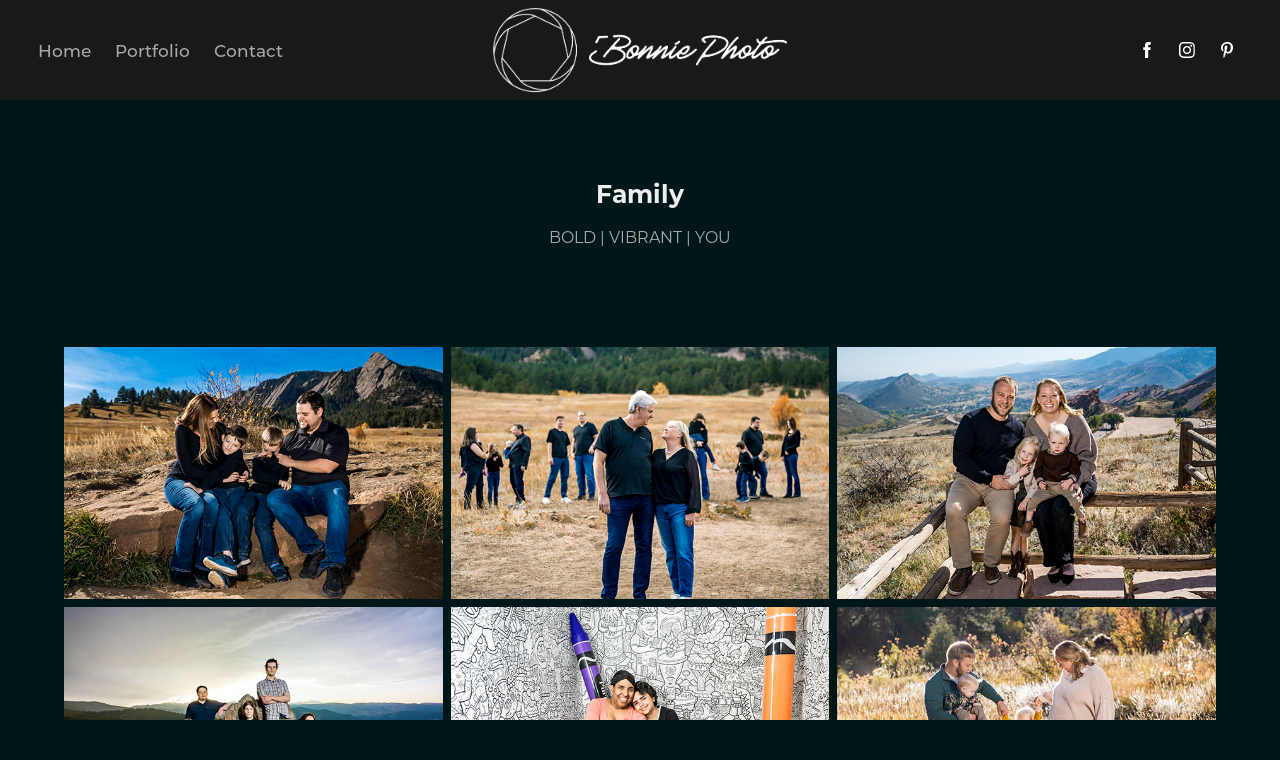

--- FILE ---
content_type: text/html; charset=utf-8
request_url: https://portfolio.bonnie-photo.com/family
body_size: 18795
content:
<!DOCTYPE HTML>
<html lang="en-US">
<head>
  <meta charset="UTF-8" />
  <meta name="viewport" content="width=device-width, initial-scale=1" />
      <meta name="keywords"  content="family portraits,family photography,family photographer,lifestyle photographer,lifestyle portraits,baby photos" />
      <meta name="description"  content="BOLD  |  VIBRANT  |  YOU" />
      <meta name="twitter:card"  content="summary_large_image" />
      <meta name="twitter:site"  content="@AdobePortfolio" />
      <meta  property="og:title" content="Bonnie Photo - Portfolio - Family" />
      <meta  property="og:description" content="BOLD  |  VIBRANT  |  YOU" />
      <meta  property="og:image" content="https://cdn.myportfolio.com/846de61fc63a2f398a041c90a40b4285/a3157bfd-9e18-4ff6-9765-086f760f1203_rwc_0x0x512x512x512.png?h=4a2aa9a86ec37e8d7220b4935b534904" />
        <link rel="icon" href="https://cdn.myportfolio.com/846de61fc63a2f398a041c90a40b4285/a40a7d33-69c1-418e-98a9-49f440ce32ab_carw_1x1x32.png?h=71d099156779681a1d595481c36d56bc" />
        <link rel="apple-touch-icon" href="https://cdn.myportfolio.com/846de61fc63a2f398a041c90a40b4285/c749b348-0a3c-4fc4-ac17-381606663b61_carw_1x1x180.png?h=9ef7b3bc4a811064a345c107e326b1fc" />
      <link rel="stylesheet" href="/dist/css/main.css" type="text/css" />
      <link rel="stylesheet" href="https://cdn.myportfolio.com/846de61fc63a2f398a041c90a40b4285/0969f541749a224fe41fad37d35ff4841766861905.css?h=dedd3a64bca717311c0f539a655eca8e" type="text/css" />
    <link rel="canonical" href="https://portfolio.bonnie-photo.com/family" />
      <title>Bonnie Photo - Portfolio - Family</title>
    <script type="text/javascript" src="//use.typekit.net/ik/[base64].js?cb=35f77bfb8b50944859ea3d3804e7194e7a3173fb" async onload="
    try {
      window.Typekit.load();
    } catch (e) {
      console.warn('Typekit not loaded.');
    }
    "></script>
</head>
  <body class="transition-enabled">  <div class='page-background-video page-background-video-with-panel'>
  </div>
  <div class="js-responsive-nav">
    <div class="responsive-nav has-social">
      <div class="close-responsive-click-area js-close-responsive-nav">
        <div class="close-responsive-button"></div>
      </div>
          <nav class="nav-container" data-hover-hint="nav" data-hover-hint-placement="bottom-start">
      <div class="link-title">
        <a href="https://bonnie-photo.com">Home</a>
      </div>
                <div class="gallery-title"><a href="/portfolio" >Portfolio</a></div>
      <div class="link-title">
        <a href="http://bonnie-photo.com/contact" target="_blank">Contact</a>
      </div>
          </nav>
        <div class="social pf-nav-social" data-context="theme.nav" data-hover-hint="navSocialIcons" data-hover-hint-placement="bottom-start">
          <ul>
                  <li>
                    <a href="https://www.facebook.com/bonniephotoco/" target="_blank">
                      <svg xmlns="http://www.w3.org/2000/svg" xmlns:xlink="http://www.w3.org/1999/xlink" version="1.1" x="0px" y="0px" viewBox="0 0 30 24" xml:space="preserve" class="icon"><path d="M16.21 20h-3.26v-8h-1.63V9.24h1.63V7.59c0-2.25 0.92-3.59 3.53-3.59h2.17v2.76H17.3 c-1.02 0-1.08 0.39-1.08 1.11l0 1.38h2.46L18.38 12h-2.17V20z"/></svg>
                    </a>
                  </li>
                  <li>
                    <a href="https://www.instagram.com/bonnie.photo/" target="_blank">
                      <svg version="1.1" id="Layer_1" xmlns="http://www.w3.org/2000/svg" xmlns:xlink="http://www.w3.org/1999/xlink" viewBox="0 0 30 24" style="enable-background:new 0 0 30 24;" xml:space="preserve" class="icon">
                      <g>
                        <path d="M15,5.4c2.1,0,2.4,0,3.2,0c0.8,0,1.2,0.2,1.5,0.3c0.4,0.1,0.6,0.3,0.9,0.6c0.3,0.3,0.5,0.5,0.6,0.9
                          c0.1,0.3,0.2,0.7,0.3,1.5c0,0.8,0,1.1,0,3.2s0,2.4,0,3.2c0,0.8-0.2,1.2-0.3,1.5c-0.1,0.4-0.3,0.6-0.6,0.9c-0.3,0.3-0.5,0.5-0.9,0.6
                          c-0.3,0.1-0.7,0.2-1.5,0.3c-0.8,0-1.1,0-3.2,0s-2.4,0-3.2,0c-0.8,0-1.2-0.2-1.5-0.3c-0.4-0.1-0.6-0.3-0.9-0.6
                          c-0.3-0.3-0.5-0.5-0.6-0.9c-0.1-0.3-0.2-0.7-0.3-1.5c0-0.8,0-1.1,0-3.2s0-2.4,0-3.2c0-0.8,0.2-1.2,0.3-1.5c0.1-0.4,0.3-0.6,0.6-0.9
                          c0.3-0.3,0.5-0.5,0.9-0.6c0.3-0.1,0.7-0.2,1.5-0.3C12.6,5.4,12.9,5.4,15,5.4 M15,4c-2.2,0-2.4,0-3.3,0c-0.9,0-1.4,0.2-1.9,0.4
                          c-0.5,0.2-1,0.5-1.4,0.9C7.9,5.8,7.6,6.2,7.4,6.8C7.2,7.3,7.1,7.9,7,8.7C7,9.6,7,9.8,7,12s0,2.4,0,3.3c0,0.9,0.2,1.4,0.4,1.9
                          c0.2,0.5,0.5,1,0.9,1.4c0.4,0.4,0.9,0.7,1.4,0.9c0.5,0.2,1.1,0.3,1.9,0.4c0.9,0,1.1,0,3.3,0s2.4,0,3.3,0c0.9,0,1.4-0.2,1.9-0.4
                          c0.5-0.2,1-0.5,1.4-0.9c0.4-0.4,0.7-0.9,0.9-1.4c0.2-0.5,0.3-1.1,0.4-1.9c0-0.9,0-1.1,0-3.3s0-2.4,0-3.3c0-0.9-0.2-1.4-0.4-1.9
                          c-0.2-0.5-0.5-1-0.9-1.4c-0.4-0.4-0.9-0.7-1.4-0.9c-0.5-0.2-1.1-0.3-1.9-0.4C17.4,4,17.2,4,15,4L15,4L15,4z"/>
                        <path d="M15,7.9c-2.3,0-4.1,1.8-4.1,4.1s1.8,4.1,4.1,4.1s4.1-1.8,4.1-4.1S17.3,7.9,15,7.9L15,7.9z M15,14.7c-1.5,0-2.7-1.2-2.7-2.7
                          c0-1.5,1.2-2.7,2.7-2.7s2.7,1.2,2.7,2.7C17.7,13.5,16.5,14.7,15,14.7L15,14.7z"/>
                        <path d="M20.2,7.7c0,0.5-0.4,1-1,1s-1-0.4-1-1s0.4-1,1-1S20.2,7.2,20.2,7.7L20.2,7.7z"/>
                      </g>
                      </svg>
                    </a>
                  </li>
                  <li>
                    <a href="https://www.pinterest.com/bonniephotoco/" target="_blank">
                      <svg xmlns="http://www.w3.org/2000/svg" xmlns:xlink="http://www.w3.org/1999/xlink" version="1.1" id="Layer_1" viewBox="0 0 30 24" xml:space="preserve" class="icon"><path d="M15.36 4C11.13 4 9 7.1 9 9.74c0 1.6 0.6 3 1.8 3.51c0.2 0.1 0.4 0 0.45-0.23 c0.04-0.16 0.14-0.57 0.18-0.74c0.06-0.23 0.04-0.31-0.13-0.51c-0.36-0.44-0.59-1-0.59-1.8c0-2.32 1.68-4.4 4.38-4.4 c2.39 0 3.7 1.5 3.7 3.52c0 2.65-1.14 4.89-2.82 4.89c-0.93 0-1.63-0.8-1.4-1.77c0.27-1.16 0.79-2.42 0.79-3.26 c0-0.75-0.39-1.38-1.2-1.38c-0.95 0-1.72 1.02-1.72 2.38c0 0.9 0.3 1.4 0.3 1.45s-0.97 4.26-1.14 5 c-0.34 1.49-0.05 3.31-0.03 3.49c0.01 0.1 0.1 0.1 0.2 0.05c0.09-0.12 1.22-1.56 1.61-3.01c0.11-0.41 0.63-2.53 0.63-2.53 c0.31 0.6 1.2 1.1 2.2 1.15c2.86 0 4.8-2.69 4.8-6.3C21 6.5 18.8 4 15.4 4z"/></svg>
                    </a>
                  </li>
          </ul>
        </div>
    </div>
  </div>
    <header class="site-header js-site-header  js-fixed-nav" data-context="theme.nav" data-hover-hint="nav" data-hover-hint-placement="top-start">
        <nav class="nav-container" data-hover-hint="nav" data-hover-hint-placement="bottom-start">
      <div class="link-title">
        <a href="https://bonnie-photo.com">Home</a>
      </div>
                <div class="gallery-title"><a href="/portfolio" >Portfolio</a></div>
      <div class="link-title">
        <a href="http://bonnie-photo.com/contact" target="_blank">Contact</a>
      </div>
        </nav>
        <div class="logo-wrap" data-context="theme.logo.header" data-hover-hint="logo" data-hover-hint-placement="bottom-start">
          <div class="logo e2e-site-logo-text logo-image  ">
    <a href="/portfolio" class="image-normal image-link">
      <img src="https://cdn.myportfolio.com/846de61fc63a2f398a041c90a40b4285/dde40a93-1dc2-4a12-bbfe-a7c74aa48ea6_rwc_14x0x1470x499x4096.png?h=3a5da110be8a4886edf515f8bf47746f" alt="Bonnie Photo">
    </a>
          </div>
        </div>
        <div class="social pf-nav-social" data-context="theme.nav" data-hover-hint="navSocialIcons" data-hover-hint-placement="bottom-start">
          <ul>
                  <li>
                    <a href="https://www.facebook.com/bonniephotoco/" target="_blank">
                      <svg xmlns="http://www.w3.org/2000/svg" xmlns:xlink="http://www.w3.org/1999/xlink" version="1.1" x="0px" y="0px" viewBox="0 0 30 24" xml:space="preserve" class="icon"><path d="M16.21 20h-3.26v-8h-1.63V9.24h1.63V7.59c0-2.25 0.92-3.59 3.53-3.59h2.17v2.76H17.3 c-1.02 0-1.08 0.39-1.08 1.11l0 1.38h2.46L18.38 12h-2.17V20z"/></svg>
                    </a>
                  </li>
                  <li>
                    <a href="https://www.instagram.com/bonnie.photo/" target="_blank">
                      <svg version="1.1" id="Layer_1" xmlns="http://www.w3.org/2000/svg" xmlns:xlink="http://www.w3.org/1999/xlink" viewBox="0 0 30 24" style="enable-background:new 0 0 30 24;" xml:space="preserve" class="icon">
                      <g>
                        <path d="M15,5.4c2.1,0,2.4,0,3.2,0c0.8,0,1.2,0.2,1.5,0.3c0.4,0.1,0.6,0.3,0.9,0.6c0.3,0.3,0.5,0.5,0.6,0.9
                          c0.1,0.3,0.2,0.7,0.3,1.5c0,0.8,0,1.1,0,3.2s0,2.4,0,3.2c0,0.8-0.2,1.2-0.3,1.5c-0.1,0.4-0.3,0.6-0.6,0.9c-0.3,0.3-0.5,0.5-0.9,0.6
                          c-0.3,0.1-0.7,0.2-1.5,0.3c-0.8,0-1.1,0-3.2,0s-2.4,0-3.2,0c-0.8,0-1.2-0.2-1.5-0.3c-0.4-0.1-0.6-0.3-0.9-0.6
                          c-0.3-0.3-0.5-0.5-0.6-0.9c-0.1-0.3-0.2-0.7-0.3-1.5c0-0.8,0-1.1,0-3.2s0-2.4,0-3.2c0-0.8,0.2-1.2,0.3-1.5c0.1-0.4,0.3-0.6,0.6-0.9
                          c0.3-0.3,0.5-0.5,0.9-0.6c0.3-0.1,0.7-0.2,1.5-0.3C12.6,5.4,12.9,5.4,15,5.4 M15,4c-2.2,0-2.4,0-3.3,0c-0.9,0-1.4,0.2-1.9,0.4
                          c-0.5,0.2-1,0.5-1.4,0.9C7.9,5.8,7.6,6.2,7.4,6.8C7.2,7.3,7.1,7.9,7,8.7C7,9.6,7,9.8,7,12s0,2.4,0,3.3c0,0.9,0.2,1.4,0.4,1.9
                          c0.2,0.5,0.5,1,0.9,1.4c0.4,0.4,0.9,0.7,1.4,0.9c0.5,0.2,1.1,0.3,1.9,0.4c0.9,0,1.1,0,3.3,0s2.4,0,3.3,0c0.9,0,1.4-0.2,1.9-0.4
                          c0.5-0.2,1-0.5,1.4-0.9c0.4-0.4,0.7-0.9,0.9-1.4c0.2-0.5,0.3-1.1,0.4-1.9c0-0.9,0-1.1,0-3.3s0-2.4,0-3.3c0-0.9-0.2-1.4-0.4-1.9
                          c-0.2-0.5-0.5-1-0.9-1.4c-0.4-0.4-0.9-0.7-1.4-0.9c-0.5-0.2-1.1-0.3-1.9-0.4C17.4,4,17.2,4,15,4L15,4L15,4z"/>
                        <path d="M15,7.9c-2.3,0-4.1,1.8-4.1,4.1s1.8,4.1,4.1,4.1s4.1-1.8,4.1-4.1S17.3,7.9,15,7.9L15,7.9z M15,14.7c-1.5,0-2.7-1.2-2.7-2.7
                          c0-1.5,1.2-2.7,2.7-2.7s2.7,1.2,2.7,2.7C17.7,13.5,16.5,14.7,15,14.7L15,14.7z"/>
                        <path d="M20.2,7.7c0,0.5-0.4,1-1,1s-1-0.4-1-1s0.4-1,1-1S20.2,7.2,20.2,7.7L20.2,7.7z"/>
                      </g>
                      </svg>
                    </a>
                  </li>
                  <li>
                    <a href="https://www.pinterest.com/bonniephotoco/" target="_blank">
                      <svg xmlns="http://www.w3.org/2000/svg" xmlns:xlink="http://www.w3.org/1999/xlink" version="1.1" id="Layer_1" viewBox="0 0 30 24" xml:space="preserve" class="icon"><path d="M15.36 4C11.13 4 9 7.1 9 9.74c0 1.6 0.6 3 1.8 3.51c0.2 0.1 0.4 0 0.45-0.23 c0.04-0.16 0.14-0.57 0.18-0.74c0.06-0.23 0.04-0.31-0.13-0.51c-0.36-0.44-0.59-1-0.59-1.8c0-2.32 1.68-4.4 4.38-4.4 c2.39 0 3.7 1.5 3.7 3.52c0 2.65-1.14 4.89-2.82 4.89c-0.93 0-1.63-0.8-1.4-1.77c0.27-1.16 0.79-2.42 0.79-3.26 c0-0.75-0.39-1.38-1.2-1.38c-0.95 0-1.72 1.02-1.72 2.38c0 0.9 0.3 1.4 0.3 1.45s-0.97 4.26-1.14 5 c-0.34 1.49-0.05 3.31-0.03 3.49c0.01 0.1 0.1 0.1 0.2 0.05c0.09-0.12 1.22-1.56 1.61-3.01c0.11-0.41 0.63-2.53 0.63-2.53 c0.31 0.6 1.2 1.1 2.2 1.15c2.86 0 4.8-2.69 4.8-6.3C21 6.5 18.8 4 15.4 4z"/></svg>
                    </a>
                  </li>
          </ul>
        </div>
        <div class="hamburger-click-area js-hamburger">
          <div class="hamburger">
            <i></i>
            <i></i>
            <i></i>
          </div>
        </div>
    </header>
    <div class="header-placeholder"></div>
  <div class="site-wrap cfix js-site-wrap">
    <div class="site-container">
      <div class="site-content e2e-site-content">
        <main>
  <div class="page-container" data-context="page.page.container" data-hover-hint="pageContainer">
    <section class="page standard-modules">
        <header class="page-header content" data-context="pages" data-identity="id:p5d3641b053dc5c63c8d423ac289c80b9a181114bb9e27c3472b62" data-hover-hint="pageHeader" data-hover-hint-id="p5d3641b053dc5c63c8d423ac289c80b9a181114bb9e27c3472b62">
            <h1 class="title preserve-whitespace e2e-site-logo-text">Family</h1>
            <p class="description">BOLD  |  VIBRANT  |  YOU</p>
        </header>
      <div class="page-content js-page-content" data-context="pages" data-identity="id:p5d3641b053dc5c63c8d423ac289c80b9a181114bb9e27c3472b62">
        <div id="project-canvas" class="js-project-modules modules content">
          <div id="project-modules">
              
              
              
              
              
              
              
              <div class="project-module module media_collection project-module-media_collection" data-id="m5d3641aee4f684588cd0de73b3398d90716ae8293b8373db4a0e5"  style="padding-top: px;
padding-bottom: px;
">
  <div class="grid--main js-grid-main" data-grid-max-images="
  ">
    <div class="grid__item-container js-grid-item-container" data-flex-grow="390.09523809524" style="width:390.09523809524px; flex-grow:390.09523809524;" data-width="1920" data-height="1279">
      <script type="text/html" class="js-lightbox-slide-content">
        <div class="grid__image-wrapper">
          <img src="https://cdn.myportfolio.com/846de61fc63a2f398a041c90a40b4285/ae875a33-4735-4328-b604-17f62ea8a654_rw_1920.jpg?h=2decdc03aac5bfaa3aec9362439c1347" srcset="https://cdn.myportfolio.com/846de61fc63a2f398a041c90a40b4285/ae875a33-4735-4328-b604-17f62ea8a654_rw_600.jpg?h=fb3ae0fc88bfff334602770c4fc08a53 600w,https://cdn.myportfolio.com/846de61fc63a2f398a041c90a40b4285/ae875a33-4735-4328-b604-17f62ea8a654_rw_1200.jpg?h=e7382589d243b43d08e0d16aa614425b 1200w,https://cdn.myportfolio.com/846de61fc63a2f398a041c90a40b4285/ae875a33-4735-4328-b604-17f62ea8a654_rw_1920.jpg?h=2decdc03aac5bfaa3aec9362439c1347 1920w,"  sizes="(max-width: 1920px) 100vw, 1920px">
        <div>
      </script>
      <img
        class="grid__item-image js-grid__item-image grid__item-image-lazy js-lazy"
        src="[data-uri]"
        
        data-src="https://cdn.myportfolio.com/846de61fc63a2f398a041c90a40b4285/ae875a33-4735-4328-b604-17f62ea8a654_rw_1920.jpg?h=2decdc03aac5bfaa3aec9362439c1347"
        data-srcset="https://cdn.myportfolio.com/846de61fc63a2f398a041c90a40b4285/ae875a33-4735-4328-b604-17f62ea8a654_rw_600.jpg?h=fb3ae0fc88bfff334602770c4fc08a53 600w,https://cdn.myportfolio.com/846de61fc63a2f398a041c90a40b4285/ae875a33-4735-4328-b604-17f62ea8a654_rw_1200.jpg?h=e7382589d243b43d08e0d16aa614425b 1200w,https://cdn.myportfolio.com/846de61fc63a2f398a041c90a40b4285/ae875a33-4735-4328-b604-17f62ea8a654_rw_1920.jpg?h=2decdc03aac5bfaa3aec9362439c1347 1920w,"
      >
      <span class="grid__item-filler" style="padding-bottom:66.650390625%;"></span>
    </div>
    <div class="grid__item-container js-grid-item-container" data-flex-grow="390.09523809524" style="width:390.09523809524px; flex-grow:390.09523809524;" data-width="1920" data-height="1279">
      <script type="text/html" class="js-lightbox-slide-content">
        <div class="grid__image-wrapper">
          <img src="https://cdn.myportfolio.com/846de61fc63a2f398a041c90a40b4285/cae8092e-b0a8-4398-aa76-ef678fe066cc_rw_1920.jpg?h=6962846dcf2fdbe13682974579f99593" srcset="https://cdn.myportfolio.com/846de61fc63a2f398a041c90a40b4285/cae8092e-b0a8-4398-aa76-ef678fe066cc_rw_600.jpg?h=f6049607f38235da4c784bc20568a50c 600w,https://cdn.myportfolio.com/846de61fc63a2f398a041c90a40b4285/cae8092e-b0a8-4398-aa76-ef678fe066cc_rw_1200.jpg?h=7263abe3ff9541620c42de9cd66a20c5 1200w,https://cdn.myportfolio.com/846de61fc63a2f398a041c90a40b4285/cae8092e-b0a8-4398-aa76-ef678fe066cc_rw_1920.jpg?h=6962846dcf2fdbe13682974579f99593 1920w,"  sizes="(max-width: 1920px) 100vw, 1920px">
        <div>
      </script>
      <img
        class="grid__item-image js-grid__item-image grid__item-image-lazy js-lazy"
        src="[data-uri]"
        
        data-src="https://cdn.myportfolio.com/846de61fc63a2f398a041c90a40b4285/cae8092e-b0a8-4398-aa76-ef678fe066cc_rw_1920.jpg?h=6962846dcf2fdbe13682974579f99593"
        data-srcset="https://cdn.myportfolio.com/846de61fc63a2f398a041c90a40b4285/cae8092e-b0a8-4398-aa76-ef678fe066cc_rw_600.jpg?h=f6049607f38235da4c784bc20568a50c 600w,https://cdn.myportfolio.com/846de61fc63a2f398a041c90a40b4285/cae8092e-b0a8-4398-aa76-ef678fe066cc_rw_1200.jpg?h=7263abe3ff9541620c42de9cd66a20c5 1200w,https://cdn.myportfolio.com/846de61fc63a2f398a041c90a40b4285/cae8092e-b0a8-4398-aa76-ef678fe066cc_rw_1920.jpg?h=6962846dcf2fdbe13682974579f99593 1920w,"
      >
      <span class="grid__item-filler" style="padding-bottom:66.650390625%;"></span>
    </div>
    <div class="grid__item-container js-grid-item-container" data-flex-grow="390.09523809524" style="width:390.09523809524px; flex-grow:390.09523809524;" data-width="1920" data-height="1279">
      <script type="text/html" class="js-lightbox-slide-content">
        <div class="grid__image-wrapper">
          <img src="https://cdn.myportfolio.com/846de61fc63a2f398a041c90a40b4285/b6ed121a-1b93-4126-b1fb-36f0aa38eb52_rw_1920.jpg?h=a130e1675203411e1ec45a4c61da52ff" srcset="https://cdn.myportfolio.com/846de61fc63a2f398a041c90a40b4285/b6ed121a-1b93-4126-b1fb-36f0aa38eb52_rw_600.jpg?h=44a462c80a8429d48a74b9897a467939 600w,https://cdn.myportfolio.com/846de61fc63a2f398a041c90a40b4285/b6ed121a-1b93-4126-b1fb-36f0aa38eb52_rw_1200.jpg?h=b885da9976d2e5367ca70ae760554bdc 1200w,https://cdn.myportfolio.com/846de61fc63a2f398a041c90a40b4285/b6ed121a-1b93-4126-b1fb-36f0aa38eb52_rw_1920.jpg?h=a130e1675203411e1ec45a4c61da52ff 1920w,"  sizes="(max-width: 1920px) 100vw, 1920px">
        <div>
      </script>
      <img
        class="grid__item-image js-grid__item-image grid__item-image-lazy js-lazy"
        src="[data-uri]"
        
        data-src="https://cdn.myportfolio.com/846de61fc63a2f398a041c90a40b4285/b6ed121a-1b93-4126-b1fb-36f0aa38eb52_rw_1920.jpg?h=a130e1675203411e1ec45a4c61da52ff"
        data-srcset="https://cdn.myportfolio.com/846de61fc63a2f398a041c90a40b4285/b6ed121a-1b93-4126-b1fb-36f0aa38eb52_rw_600.jpg?h=44a462c80a8429d48a74b9897a467939 600w,https://cdn.myportfolio.com/846de61fc63a2f398a041c90a40b4285/b6ed121a-1b93-4126-b1fb-36f0aa38eb52_rw_1200.jpg?h=b885da9976d2e5367ca70ae760554bdc 1200w,https://cdn.myportfolio.com/846de61fc63a2f398a041c90a40b4285/b6ed121a-1b93-4126-b1fb-36f0aa38eb52_rw_1920.jpg?h=a130e1675203411e1ec45a4c61da52ff 1920w,"
      >
      <span class="grid__item-filler" style="padding-bottom:66.650390625%;"></span>
    </div>
    <div class="grid__item-container js-grid-item-container" data-flex-grow="390.09523809524" style="width:390.09523809524px; flex-grow:390.09523809524;" data-width="1920" data-height="1279">
      <script type="text/html" class="js-lightbox-slide-content">
        <div class="grid__image-wrapper">
          <img src="https://cdn.myportfolio.com/846de61fc63a2f398a041c90a40b4285/5951bf61-dc48-488d-ac83-a676ecbb5b46_rw_1920.jpg?h=e4118b28cfa60b34c679772421a6fa20" srcset="https://cdn.myportfolio.com/846de61fc63a2f398a041c90a40b4285/5951bf61-dc48-488d-ac83-a676ecbb5b46_rw_600.jpg?h=d1169e82c9d9b869763eb4b7714fc8b8 600w,https://cdn.myportfolio.com/846de61fc63a2f398a041c90a40b4285/5951bf61-dc48-488d-ac83-a676ecbb5b46_rw_1200.jpg?h=44b1f65602aca5d444e9ef69d3b6c034 1200w,https://cdn.myportfolio.com/846de61fc63a2f398a041c90a40b4285/5951bf61-dc48-488d-ac83-a676ecbb5b46_rw_1920.jpg?h=e4118b28cfa60b34c679772421a6fa20 1920w," alt="Fun and chill high school senior yearbook portraits at Lost Gulch Overlook in Boulder, CO" sizes="(max-width: 1920px) 100vw, 1920px">
            <div class="grid__image-caption-lightbox">
              <h6 class="grid__caption-text">Fun and chill high school senior yearbook portraits at Lost Gulch Overlook in Boulder, CO</h6>
            </div>
        <div>
      </script>
      <img
        class="grid__item-image js-grid__item-image grid__item-image-lazy js-lazy"
        src="[data-uri]"
        alt="Fun and chill high school senior yearbook portraits at Lost Gulch Overlook in Boulder, CO"
        data-src="https://cdn.myportfolio.com/846de61fc63a2f398a041c90a40b4285/5951bf61-dc48-488d-ac83-a676ecbb5b46_rw_1920.jpg?h=e4118b28cfa60b34c679772421a6fa20"
        data-srcset="https://cdn.myportfolio.com/846de61fc63a2f398a041c90a40b4285/5951bf61-dc48-488d-ac83-a676ecbb5b46_rw_600.jpg?h=d1169e82c9d9b869763eb4b7714fc8b8 600w,https://cdn.myportfolio.com/846de61fc63a2f398a041c90a40b4285/5951bf61-dc48-488d-ac83-a676ecbb5b46_rw_1200.jpg?h=44b1f65602aca5d444e9ef69d3b6c034 1200w,https://cdn.myportfolio.com/846de61fc63a2f398a041c90a40b4285/5951bf61-dc48-488d-ac83-a676ecbb5b46_rw_1920.jpg?h=e4118b28cfa60b34c679772421a6fa20 1920w,"
      >
        <div class="grid__image-caption">
          <h6 class="grid__caption-text">Fun and chill high school senior yearbook portraits at Lost Gulch Overlook in Boulder, CO</h6>
        </div>
      <span class="grid__item-filler" style="padding-bottom:66.650390625%;"></span>
    </div>
    <div class="grid__item-container js-grid-item-container" data-flex-grow="390.09523809524" style="width:390.09523809524px; flex-grow:390.09523809524;" data-width="1920" data-height="1279">
      <script type="text/html" class="js-lightbox-slide-content">
        <div class="grid__image-wrapper">
          <img src="https://cdn.myportfolio.com/846de61fc63a2f398a041c90a40b4285/5f404756-5d72-4ba4-8dc1-8e5fb59692c9_rw_1920.jpg?h=0bd21692da5e7c99c9aa83725cb733a0" srcset="https://cdn.myportfolio.com/846de61fc63a2f398a041c90a40b4285/5f404756-5d72-4ba4-8dc1-8e5fb59692c9_rw_600.jpg?h=ec58161faaf22b764b1365a9f28cf574 600w,https://cdn.myportfolio.com/846de61fc63a2f398a041c90a40b4285/5f404756-5d72-4ba4-8dc1-8e5fb59692c9_rw_1200.jpg?h=b8dba504675d8e6457f8b8c81b32590d 1200w,https://cdn.myportfolio.com/846de61fc63a2f398a041c90a40b4285/5f404756-5d72-4ba4-8dc1-8e5fb59692c9_rw_1920.jpg?h=0bd21692da5e7c99c9aa83725cb733a0 1920w,"  sizes="(max-width: 1920px) 100vw, 1920px">
        <div>
      </script>
      <img
        class="grid__item-image js-grid__item-image grid__item-image-lazy js-lazy"
        src="[data-uri]"
        
        data-src="https://cdn.myportfolio.com/846de61fc63a2f398a041c90a40b4285/5f404756-5d72-4ba4-8dc1-8e5fb59692c9_rw_1920.jpg?h=0bd21692da5e7c99c9aa83725cb733a0"
        data-srcset="https://cdn.myportfolio.com/846de61fc63a2f398a041c90a40b4285/5f404756-5d72-4ba4-8dc1-8e5fb59692c9_rw_600.jpg?h=ec58161faaf22b764b1365a9f28cf574 600w,https://cdn.myportfolio.com/846de61fc63a2f398a041c90a40b4285/5f404756-5d72-4ba4-8dc1-8e5fb59692c9_rw_1200.jpg?h=b8dba504675d8e6457f8b8c81b32590d 1200w,https://cdn.myportfolio.com/846de61fc63a2f398a041c90a40b4285/5f404756-5d72-4ba4-8dc1-8e5fb59692c9_rw_1920.jpg?h=0bd21692da5e7c99c9aa83725cb733a0 1920w,"
      >
      <span class="grid__item-filler" style="padding-bottom:66.650390625%;"></span>
    </div>
    <div class="grid__item-container js-grid-item-container" data-flex-grow="390.09523809524" style="width:390.09523809524px; flex-grow:390.09523809524;" data-width="1920" data-height="1279">
      <script type="text/html" class="js-lightbox-slide-content">
        <div class="grid__image-wrapper">
          <img src="https://cdn.myportfolio.com/846de61fc63a2f398a041c90a40b4285/35ab75a3-bd89-4453-85d5-d7eb4da4e131_rw_1920.jpg?h=00e20f1fc4878ddb2b70ca4f52b5b082" srcset="https://cdn.myportfolio.com/846de61fc63a2f398a041c90a40b4285/35ab75a3-bd89-4453-85d5-d7eb4da4e131_rw_600.jpg?h=154f3d98924eb57fdd231f161e3beb02 600w,https://cdn.myportfolio.com/846de61fc63a2f398a041c90a40b4285/35ab75a3-bd89-4453-85d5-d7eb4da4e131_rw_1200.jpg?h=2819e6e3c16db85972b223df8b06f449 1200w,https://cdn.myportfolio.com/846de61fc63a2f398a041c90a40b4285/35ab75a3-bd89-4453-85d5-d7eb4da4e131_rw_1920.jpg?h=00e20f1fc4878ddb2b70ca4f52b5b082 1920w," alt="Fun, colorful, autumn family portraits at Lair o the Bear in Colorado by Bonnie Photo" sizes="(max-width: 1920px) 100vw, 1920px">
            <div class="grid__image-caption-lightbox">
              <h6 class="grid__caption-text">Fun, colorful, autumn family portraits at Lair o the Bear in Colorado by Bonnie Photo</h6>
            </div>
        <div>
      </script>
      <img
        class="grid__item-image js-grid__item-image grid__item-image-lazy js-lazy"
        src="[data-uri]"
        alt="Fun, colorful, autumn family portraits at Lair o the Bear in Colorado by Bonnie Photo"
        data-src="https://cdn.myportfolio.com/846de61fc63a2f398a041c90a40b4285/35ab75a3-bd89-4453-85d5-d7eb4da4e131_rw_1920.jpg?h=00e20f1fc4878ddb2b70ca4f52b5b082"
        data-srcset="https://cdn.myportfolio.com/846de61fc63a2f398a041c90a40b4285/35ab75a3-bd89-4453-85d5-d7eb4da4e131_rw_600.jpg?h=154f3d98924eb57fdd231f161e3beb02 600w,https://cdn.myportfolio.com/846de61fc63a2f398a041c90a40b4285/35ab75a3-bd89-4453-85d5-d7eb4da4e131_rw_1200.jpg?h=2819e6e3c16db85972b223df8b06f449 1200w,https://cdn.myportfolio.com/846de61fc63a2f398a041c90a40b4285/35ab75a3-bd89-4453-85d5-d7eb4da4e131_rw_1920.jpg?h=00e20f1fc4878ddb2b70ca4f52b5b082 1920w,"
      >
        <div class="grid__image-caption">
          <h6 class="grid__caption-text">Fun, colorful, autumn family portraits at Lair o the Bear in Colorado by Bonnie Photo</h6>
        </div>
      <span class="grid__item-filler" style="padding-bottom:66.650390625%;"></span>
    </div>
    <div class="grid__item-container js-grid-item-container" data-flex-grow="390.09523809524" style="width:390.09523809524px; flex-grow:390.09523809524;" data-width="1920" data-height="1279">
      <script type="text/html" class="js-lightbox-slide-content">
        <div class="grid__image-wrapper">
          <img src="https://cdn.myportfolio.com/846de61fc63a2f398a041c90a40b4285/98d975c5-d732-48ba-9511-ff8699f2b92c_rw_1920.jpg?h=3e48824936a3e70cde40fc946415fa83" srcset="https://cdn.myportfolio.com/846de61fc63a2f398a041c90a40b4285/98d975c5-d732-48ba-9511-ff8699f2b92c_rw_600.jpg?h=1e8a51a5e2ee559d2f49c6057c641e1e 600w,https://cdn.myportfolio.com/846de61fc63a2f398a041c90a40b4285/98d975c5-d732-48ba-9511-ff8699f2b92c_rw_1200.jpg?h=c24a2a0b51ab667a6f986fa4cafe8163 1200w,https://cdn.myportfolio.com/846de61fc63a2f398a041c90a40b4285/98d975c5-d732-48ba-9511-ff8699f2b92c_rw_1920.jpg?h=3e48824936a3e70cde40fc946415fa83 1920w," alt="Fun, colorful, autumn family portraits at Lair o the Bear in Colorado by Bonnie Photo" sizes="(max-width: 1920px) 100vw, 1920px">
            <div class="grid__image-caption-lightbox">
              <h6 class="grid__caption-text">Fun, colorful, autumn family portraits at Lair o the Bear in Colorado by Bonnie Photo</h6>
            </div>
        <div>
      </script>
      <img
        class="grid__item-image js-grid__item-image grid__item-image-lazy js-lazy"
        src="[data-uri]"
        alt="Fun, colorful, autumn family portraits at Lair o the Bear in Colorado by Bonnie Photo"
        data-src="https://cdn.myportfolio.com/846de61fc63a2f398a041c90a40b4285/98d975c5-d732-48ba-9511-ff8699f2b92c_rw_1920.jpg?h=3e48824936a3e70cde40fc946415fa83"
        data-srcset="https://cdn.myportfolio.com/846de61fc63a2f398a041c90a40b4285/98d975c5-d732-48ba-9511-ff8699f2b92c_rw_600.jpg?h=1e8a51a5e2ee559d2f49c6057c641e1e 600w,https://cdn.myportfolio.com/846de61fc63a2f398a041c90a40b4285/98d975c5-d732-48ba-9511-ff8699f2b92c_rw_1200.jpg?h=c24a2a0b51ab667a6f986fa4cafe8163 1200w,https://cdn.myportfolio.com/846de61fc63a2f398a041c90a40b4285/98d975c5-d732-48ba-9511-ff8699f2b92c_rw_1920.jpg?h=3e48824936a3e70cde40fc946415fa83 1920w,"
      >
        <div class="grid__image-caption">
          <h6 class="grid__caption-text">Fun, colorful, autumn family portraits at Lair o the Bear in Colorado by Bonnie Photo</h6>
        </div>
      <span class="grid__item-filler" style="padding-bottom:66.650390625%;"></span>
    </div>
    <div class="grid__item-container js-grid-item-container" data-flex-grow="390.09523809524" style="width:390.09523809524px; flex-grow:390.09523809524;" data-width="1920" data-height="1279">
      <script type="text/html" class="js-lightbox-slide-content">
        <div class="grid__image-wrapper">
          <img src="https://cdn.myportfolio.com/846de61fc63a2f398a041c90a40b4285/6f822d92-6af3-45ba-9685-d4dcea53edef_rw_1920.jpg?h=0d5ef5695b303342c763daf649bf38ea" srcset="https://cdn.myportfolio.com/846de61fc63a2f398a041c90a40b4285/6f822d92-6af3-45ba-9685-d4dcea53edef_rw_600.jpg?h=1b685d817e9523f632b1e8ebe9cb4779 600w,https://cdn.myportfolio.com/846de61fc63a2f398a041c90a40b4285/6f822d92-6af3-45ba-9685-d4dcea53edef_rw_1200.jpg?h=c1a5b9e2d754e6fbf3fa10e1e1009d3b 1200w,https://cdn.myportfolio.com/846de61fc63a2f398a041c90a40b4285/6f822d92-6af3-45ba-9685-d4dcea53edef_rw_1920.jpg?h=0d5ef5695b303342c763daf649bf38ea 1920w," alt="Fun, colorful, and easy family portraits in Boulder, Colorado" sizes="(max-width: 1920px) 100vw, 1920px">
            <div class="grid__image-caption-lightbox">
              <h6 class="grid__caption-text">Fun, colorful, and easy family portraits in Boulder, Colorado</h6>
            </div>
        <div>
      </script>
      <img
        class="grid__item-image js-grid__item-image grid__item-image-lazy js-lazy"
        src="[data-uri]"
        alt="Fun, colorful, and easy family portraits in Boulder, Colorado"
        data-src="https://cdn.myportfolio.com/846de61fc63a2f398a041c90a40b4285/6f822d92-6af3-45ba-9685-d4dcea53edef_rw_1920.jpg?h=0d5ef5695b303342c763daf649bf38ea"
        data-srcset="https://cdn.myportfolio.com/846de61fc63a2f398a041c90a40b4285/6f822d92-6af3-45ba-9685-d4dcea53edef_rw_600.jpg?h=1b685d817e9523f632b1e8ebe9cb4779 600w,https://cdn.myportfolio.com/846de61fc63a2f398a041c90a40b4285/6f822d92-6af3-45ba-9685-d4dcea53edef_rw_1200.jpg?h=c1a5b9e2d754e6fbf3fa10e1e1009d3b 1200w,https://cdn.myportfolio.com/846de61fc63a2f398a041c90a40b4285/6f822d92-6af3-45ba-9685-d4dcea53edef_rw_1920.jpg?h=0d5ef5695b303342c763daf649bf38ea 1920w,"
      >
        <div class="grid__image-caption">
          <h6 class="grid__caption-text">Fun, colorful, and easy family portraits in Boulder, Colorado</h6>
        </div>
      <span class="grid__item-filler" style="padding-bottom:66.650390625%;"></span>
    </div>
    <div class="grid__item-container js-grid-item-container" data-flex-grow="390.09523809524" style="width:390.09523809524px; flex-grow:390.09523809524;" data-width="1920" data-height="1279">
      <script type="text/html" class="js-lightbox-slide-content">
        <div class="grid__image-wrapper">
          <img src="https://cdn.myportfolio.com/846de61fc63a2f398a041c90a40b4285/9d11d222-6979-4816-8bd9-48166d9af117_rw_1920.jpg?h=067d4d781b7750ce4b67c017631e0c83" srcset="https://cdn.myportfolio.com/846de61fc63a2f398a041c90a40b4285/9d11d222-6979-4816-8bd9-48166d9af117_rw_600.jpg?h=9e6ca533ca06a567dbb577a93d9a80be 600w,https://cdn.myportfolio.com/846de61fc63a2f398a041c90a40b4285/9d11d222-6979-4816-8bd9-48166d9af117_rw_1200.jpg?h=154f6c6c2de68e0a5cc8be708a1517e2 1200w,https://cdn.myportfolio.com/846de61fc63a2f398a041c90a40b4285/9d11d222-6979-4816-8bd9-48166d9af117_rw_1920.jpg?h=067d4d781b7750ce4b67c017631e0c83 1920w," alt="Fun, colorful, and easy family portraits in Boulder, Colorado" sizes="(max-width: 1920px) 100vw, 1920px">
            <div class="grid__image-caption-lightbox">
              <h6 class="grid__caption-text">Fun, colorful, and easy family portraits in Boulder, Colorado</h6>
            </div>
        <div>
      </script>
      <img
        class="grid__item-image js-grid__item-image grid__item-image-lazy js-lazy"
        src="[data-uri]"
        alt="Fun, colorful, and easy family portraits in Boulder, Colorado"
        data-src="https://cdn.myportfolio.com/846de61fc63a2f398a041c90a40b4285/9d11d222-6979-4816-8bd9-48166d9af117_rw_1920.jpg?h=067d4d781b7750ce4b67c017631e0c83"
        data-srcset="https://cdn.myportfolio.com/846de61fc63a2f398a041c90a40b4285/9d11d222-6979-4816-8bd9-48166d9af117_rw_600.jpg?h=9e6ca533ca06a567dbb577a93d9a80be 600w,https://cdn.myportfolio.com/846de61fc63a2f398a041c90a40b4285/9d11d222-6979-4816-8bd9-48166d9af117_rw_1200.jpg?h=154f6c6c2de68e0a5cc8be708a1517e2 1200w,https://cdn.myportfolio.com/846de61fc63a2f398a041c90a40b4285/9d11d222-6979-4816-8bd9-48166d9af117_rw_1920.jpg?h=067d4d781b7750ce4b67c017631e0c83 1920w,"
      >
        <div class="grid__image-caption">
          <h6 class="grid__caption-text">Fun, colorful, and easy family portraits in Boulder, Colorado</h6>
        </div>
      <span class="grid__item-filler" style="padding-bottom:66.650390625%;"></span>
    </div>
    <div class="grid__item-container js-grid-item-container" data-flex-grow="390.09523809524" style="width:390.09523809524px; flex-grow:390.09523809524;" data-width="1920" data-height="1279">
      <script type="text/html" class="js-lightbox-slide-content">
        <div class="grid__image-wrapper">
          <img src="https://cdn.myportfolio.com/846de61fc63a2f398a041c90a40b4285/94e97bc1-fe9c-4fcd-8137-5d4274ec34e5_rw_1920.jpg?h=81c7fe55dc2c104099b0d0c281c18412" srcset="https://cdn.myportfolio.com/846de61fc63a2f398a041c90a40b4285/94e97bc1-fe9c-4fcd-8137-5d4274ec34e5_rw_600.jpg?h=e0305a545e79043359fb1635efc2ea82 600w,https://cdn.myportfolio.com/846de61fc63a2f398a041c90a40b4285/94e97bc1-fe9c-4fcd-8137-5d4274ec34e5_rw_1200.jpg?h=f4400378275e201d3c2b2c6fb1f15826 1200w,https://cdn.myportfolio.com/846de61fc63a2f398a041c90a40b4285/94e97bc1-fe9c-4fcd-8137-5d4274ec34e5_rw_1920.jpg?h=81c7fe55dc2c104099b0d0c281c18412 1920w," alt="Cute, easy family portraits with a baby at Chautauqua Park in Boulder, Colorado" sizes="(max-width: 1920px) 100vw, 1920px">
            <div class="grid__image-caption-lightbox">
              <h6 class="grid__caption-text">Cute, easy family portraits with a baby at Chautauqua Park in Boulder, Colorado</h6>
            </div>
        <div>
      </script>
      <img
        class="grid__item-image js-grid__item-image grid__item-image-lazy js-lazy"
        src="[data-uri]"
        alt="Cute, easy family portraits with a baby at Chautauqua Park in Boulder, Colorado"
        data-src="https://cdn.myportfolio.com/846de61fc63a2f398a041c90a40b4285/94e97bc1-fe9c-4fcd-8137-5d4274ec34e5_rw_1920.jpg?h=81c7fe55dc2c104099b0d0c281c18412"
        data-srcset="https://cdn.myportfolio.com/846de61fc63a2f398a041c90a40b4285/94e97bc1-fe9c-4fcd-8137-5d4274ec34e5_rw_600.jpg?h=e0305a545e79043359fb1635efc2ea82 600w,https://cdn.myportfolio.com/846de61fc63a2f398a041c90a40b4285/94e97bc1-fe9c-4fcd-8137-5d4274ec34e5_rw_1200.jpg?h=f4400378275e201d3c2b2c6fb1f15826 1200w,https://cdn.myportfolio.com/846de61fc63a2f398a041c90a40b4285/94e97bc1-fe9c-4fcd-8137-5d4274ec34e5_rw_1920.jpg?h=81c7fe55dc2c104099b0d0c281c18412 1920w,"
      >
        <div class="grid__image-caption">
          <h6 class="grid__caption-text">Cute, easy family portraits with a baby at Chautauqua Park in Boulder, Colorado</h6>
        </div>
      <span class="grid__item-filler" style="padding-bottom:66.650390625%;"></span>
    </div>
    <div class="grid__item-container js-grid-item-container" data-flex-grow="390.09523809524" style="width:390.09523809524px; flex-grow:390.09523809524;" data-width="1920" data-height="1279">
      <script type="text/html" class="js-lightbox-slide-content">
        <div class="grid__image-wrapper">
          <img src="https://cdn.myportfolio.com/846de61fc63a2f398a041c90a40b4285/e84f7932-2a50-4a13-b9c8-9d4f09e2a5e6_rw_1920.jpg?h=67e3357757ad321072ca734eeaab529b" srcset="https://cdn.myportfolio.com/846de61fc63a2f398a041c90a40b4285/e84f7932-2a50-4a13-b9c8-9d4f09e2a5e6_rw_600.jpg?h=a1055ed03874e729e07f38a759938b42 600w,https://cdn.myportfolio.com/846de61fc63a2f398a041c90a40b4285/e84f7932-2a50-4a13-b9c8-9d4f09e2a5e6_rw_1200.jpg?h=1822f3b46997cfecdfcc29da8d44af21 1200w,https://cdn.myportfolio.com/846de61fc63a2f398a041c90a40b4285/e84f7932-2a50-4a13-b9c8-9d4f09e2a5e6_rw_1920.jpg?h=67e3357757ad321072ca734eeaab529b 1920w," alt="Summer family portrait session with dog in Fort Collins, Colorado" sizes="(max-width: 1920px) 100vw, 1920px">
            <div class="grid__image-caption-lightbox">
              <h6 class="grid__caption-text">Summer family portrait session with dog in Fort Collins, Colorado</h6>
            </div>
        <div>
      </script>
      <img
        class="grid__item-image js-grid__item-image grid__item-image-lazy js-lazy"
        src="[data-uri]"
        alt="Summer family portrait session with dog in Fort Collins, Colorado"
        data-src="https://cdn.myportfolio.com/846de61fc63a2f398a041c90a40b4285/e84f7932-2a50-4a13-b9c8-9d4f09e2a5e6_rw_1920.jpg?h=67e3357757ad321072ca734eeaab529b"
        data-srcset="https://cdn.myportfolio.com/846de61fc63a2f398a041c90a40b4285/e84f7932-2a50-4a13-b9c8-9d4f09e2a5e6_rw_600.jpg?h=a1055ed03874e729e07f38a759938b42 600w,https://cdn.myportfolio.com/846de61fc63a2f398a041c90a40b4285/e84f7932-2a50-4a13-b9c8-9d4f09e2a5e6_rw_1200.jpg?h=1822f3b46997cfecdfcc29da8d44af21 1200w,https://cdn.myportfolio.com/846de61fc63a2f398a041c90a40b4285/e84f7932-2a50-4a13-b9c8-9d4f09e2a5e6_rw_1920.jpg?h=67e3357757ad321072ca734eeaab529b 1920w,"
      >
        <div class="grid__image-caption">
          <h6 class="grid__caption-text">Summer family portrait session with dog in Fort Collins, Colorado</h6>
        </div>
      <span class="grid__item-filler" style="padding-bottom:66.650390625%;"></span>
    </div>
    <div class="grid__item-container js-grid-item-container" data-flex-grow="390.09523809524" style="width:390.09523809524px; flex-grow:390.09523809524;" data-width="1920" data-height="1279">
      <script type="text/html" class="js-lightbox-slide-content">
        <div class="grid__image-wrapper">
          <img src="https://cdn.myportfolio.com/846de61fc63a2f398a041c90a40b4285/4d4aed11-2b01-47cf-b32d-38121043f3eb_rw_1920.jpg?h=37b8df3d33459bc839d75cc362c5978f" srcset="https://cdn.myportfolio.com/846de61fc63a2f398a041c90a40b4285/4d4aed11-2b01-47cf-b32d-38121043f3eb_rw_600.jpg?h=0fa6535233fd92069138d88b1182d889 600w,https://cdn.myportfolio.com/846de61fc63a2f398a041c90a40b4285/4d4aed11-2b01-47cf-b32d-38121043f3eb_rw_1200.jpg?h=1a4305bb3ab3572828f33f7cf8f503a0 1200w,https://cdn.myportfolio.com/846de61fc63a2f398a041c90a40b4285/4d4aed11-2b01-47cf-b32d-38121043f3eb_rw_1920.jpg?h=37b8df3d33459bc839d75cc362c5978f 1920w," alt="Chill, colorful high school senior portrait session at the Denver Botanic Gardens in Colorado" sizes="(max-width: 1920px) 100vw, 1920px">
            <div class="grid__image-caption-lightbox">
              <h6 class="grid__caption-text">Chill, colorful high school senior portrait session at the Denver Botanic Gardens in Colorado</h6>
            </div>
        <div>
      </script>
      <img
        class="grid__item-image js-grid__item-image grid__item-image-lazy js-lazy"
        src="[data-uri]"
        alt="Chill, colorful high school senior portrait session at the Denver Botanic Gardens in Colorado"
        data-src="https://cdn.myportfolio.com/846de61fc63a2f398a041c90a40b4285/4d4aed11-2b01-47cf-b32d-38121043f3eb_rw_1920.jpg?h=37b8df3d33459bc839d75cc362c5978f"
        data-srcset="https://cdn.myportfolio.com/846de61fc63a2f398a041c90a40b4285/4d4aed11-2b01-47cf-b32d-38121043f3eb_rw_600.jpg?h=0fa6535233fd92069138d88b1182d889 600w,https://cdn.myportfolio.com/846de61fc63a2f398a041c90a40b4285/4d4aed11-2b01-47cf-b32d-38121043f3eb_rw_1200.jpg?h=1a4305bb3ab3572828f33f7cf8f503a0 1200w,https://cdn.myportfolio.com/846de61fc63a2f398a041c90a40b4285/4d4aed11-2b01-47cf-b32d-38121043f3eb_rw_1920.jpg?h=37b8df3d33459bc839d75cc362c5978f 1920w,"
      >
        <div class="grid__image-caption">
          <h6 class="grid__caption-text">Chill, colorful high school senior portrait session at the Denver Botanic Gardens in Colorado</h6>
        </div>
      <span class="grid__item-filler" style="padding-bottom:66.650390625%;"></span>
    </div>
    <div class="grid__item-container js-grid-item-container" data-flex-grow="390.09523809524" style="width:390.09523809524px; flex-grow:390.09523809524;" data-width="1920" data-height="1279">
      <script type="text/html" class="js-lightbox-slide-content">
        <div class="grid__image-wrapper">
          <img src="https://cdn.myportfolio.com/846de61fc63a2f398a041c90a40b4285/7ea3a7f8-6af4-4205-9f6e-7157005f6554_rw_1920.jpg?h=9828bc45fe38663223effe1e2e2dab77" srcset="https://cdn.myportfolio.com/846de61fc63a2f398a041c90a40b4285/7ea3a7f8-6af4-4205-9f6e-7157005f6554_rw_600.jpg?h=762c45ede3ed1d96b2ec3e60dbea8b51 600w,https://cdn.myportfolio.com/846de61fc63a2f398a041c90a40b4285/7ea3a7f8-6af4-4205-9f6e-7157005f6554_rw_1200.jpg?h=bf4191bece68d13780ddd830cd321fdd 1200w,https://cdn.myportfolio.com/846de61fc63a2f398a041c90a40b4285/7ea3a7f8-6af4-4205-9f6e-7157005f6554_rw_1920.jpg?h=9828bc45fe38663223effe1e2e2dab77 1920w," alt="Fun, colorful milestone portrait session for a one year old at the Denver Botanic Gardens in Colorado" sizes="(max-width: 1920px) 100vw, 1920px">
            <div class="grid__image-caption-lightbox">
              <h6 class="grid__caption-text">Fun, colorful milestone portrait session for a one year old at the Denver Botanic Gardens in Colorado</h6>
            </div>
        <div>
      </script>
      <img
        class="grid__item-image js-grid__item-image grid__item-image-lazy js-lazy"
        src="[data-uri]"
        alt="Fun, colorful milestone portrait session for a one year old at the Denver Botanic Gardens in Colorado"
        data-src="https://cdn.myportfolio.com/846de61fc63a2f398a041c90a40b4285/7ea3a7f8-6af4-4205-9f6e-7157005f6554_rw_1920.jpg?h=9828bc45fe38663223effe1e2e2dab77"
        data-srcset="https://cdn.myportfolio.com/846de61fc63a2f398a041c90a40b4285/7ea3a7f8-6af4-4205-9f6e-7157005f6554_rw_600.jpg?h=762c45ede3ed1d96b2ec3e60dbea8b51 600w,https://cdn.myportfolio.com/846de61fc63a2f398a041c90a40b4285/7ea3a7f8-6af4-4205-9f6e-7157005f6554_rw_1200.jpg?h=bf4191bece68d13780ddd830cd321fdd 1200w,https://cdn.myportfolio.com/846de61fc63a2f398a041c90a40b4285/7ea3a7f8-6af4-4205-9f6e-7157005f6554_rw_1920.jpg?h=9828bc45fe38663223effe1e2e2dab77 1920w,"
      >
        <div class="grid__image-caption">
          <h6 class="grid__caption-text">Fun, colorful milestone portrait session for a one year old at the Denver Botanic Gardens in Colorado</h6>
        </div>
      <span class="grid__item-filler" style="padding-bottom:66.650390625%;"></span>
    </div>
    <div class="grid__item-container js-grid-item-container" data-flex-grow="173.291015625" style="width:173.291015625px; flex-grow:173.291015625;" data-width="1365" data-height="2048">
      <script type="text/html" class="js-lightbox-slide-content">
        <div class="grid__image-wrapper">
          <img src="https://cdn.myportfolio.com/846de61fc63a2f398a041c90a40b4285/82d870d0-f708-4377-9a2d-cb0b101e4b50_rw_1920.jpg?h=4bb69481eb7a150915b18be6077c6e78" srcset="https://cdn.myportfolio.com/846de61fc63a2f398a041c90a40b4285/82d870d0-f708-4377-9a2d-cb0b101e4b50_rw_600.jpg?h=bfa16f6a045841dd1eab7080f6ee7c35 600w,https://cdn.myportfolio.com/846de61fc63a2f398a041c90a40b4285/82d870d0-f708-4377-9a2d-cb0b101e4b50_rw_1200.jpg?h=909bdd47d67c9a334b915a997bee4e79 1200w,https://cdn.myportfolio.com/846de61fc63a2f398a041c90a40b4285/82d870d0-f708-4377-9a2d-cb0b101e4b50_rw_1920.jpg?h=4bb69481eb7a150915b18be6077c6e78 1365w," alt="Fun, colorfuf maternity session at Mt Falcon in Morrison, Colorado." sizes="(max-width: 1365px) 100vw, 1365px">
            <div class="grid__image-caption-lightbox">
              <h6 class="grid__caption-text">Fun, colorfuf maternity session at Mt Falcon in Morrison, Colorado.</h6>
            </div>
        <div>
      </script>
      <img
        class="grid__item-image js-grid__item-image grid__item-image-lazy js-lazy"
        src="[data-uri]"
        alt="Fun, colorfuf maternity session at Mt Falcon in Morrison, Colorado."
        data-src="https://cdn.myportfolio.com/846de61fc63a2f398a041c90a40b4285/82d870d0-f708-4377-9a2d-cb0b101e4b50_rw_1920.jpg?h=4bb69481eb7a150915b18be6077c6e78"
        data-srcset="https://cdn.myportfolio.com/846de61fc63a2f398a041c90a40b4285/82d870d0-f708-4377-9a2d-cb0b101e4b50_rw_600.jpg?h=bfa16f6a045841dd1eab7080f6ee7c35 600w,https://cdn.myportfolio.com/846de61fc63a2f398a041c90a40b4285/82d870d0-f708-4377-9a2d-cb0b101e4b50_rw_1200.jpg?h=909bdd47d67c9a334b915a997bee4e79 1200w,https://cdn.myportfolio.com/846de61fc63a2f398a041c90a40b4285/82d870d0-f708-4377-9a2d-cb0b101e4b50_rw_1920.jpg?h=4bb69481eb7a150915b18be6077c6e78 1365w,"
      >
        <div class="grid__image-caption">
          <h6 class="grid__caption-text">Fun, colorfuf maternity session at Mt Falcon in Morrison, Colorado.</h6>
        </div>
      <span class="grid__item-filler" style="padding-bottom:150.03663003663%;"></span>
    </div>
    <div class="grid__item-container js-grid-item-container" data-flex-grow="390.09523809524" style="width:390.09523809524px; flex-grow:390.09523809524;" data-width="1920" data-height="1279">
      <script type="text/html" class="js-lightbox-slide-content">
        <div class="grid__image-wrapper">
          <img src="https://cdn.myportfolio.com/846de61fc63a2f398a041c90a40b4285/b7f0eebb-31b9-4665-99bb-aaa5115a68df_rw_1920.jpg?h=fec7412c6cbe277d2426bd2df655fa23" srcset="https://cdn.myportfolio.com/846de61fc63a2f398a041c90a40b4285/b7f0eebb-31b9-4665-99bb-aaa5115a68df_rw_600.jpg?h=33b72d1474653088aa3f0157d3fafaa9 600w,https://cdn.myportfolio.com/846de61fc63a2f398a041c90a40b4285/b7f0eebb-31b9-4665-99bb-aaa5115a68df_rw_1200.jpg?h=b9beba9affd6a42bf5d677b815466050 1200w,https://cdn.myportfolio.com/846de61fc63a2f398a041c90a40b4285/b7f0eebb-31b9-4665-99bb-aaa5115a68df_rw_1920.jpg?h=fec7412c6cbe277d2426bd2df655fa23 1920w," alt="Fun, colorfuf maternity session at Mt Falcon in Morrison, Colorado." sizes="(max-width: 1920px) 100vw, 1920px">
            <div class="grid__image-caption-lightbox">
              <h6 class="grid__caption-text">Fun, colorfuf maternity session at Mt Falcon in Morrison, Colorado.</h6>
            </div>
        <div>
      </script>
      <img
        class="grid__item-image js-grid__item-image grid__item-image-lazy js-lazy"
        src="[data-uri]"
        alt="Fun, colorfuf maternity session at Mt Falcon in Morrison, Colorado."
        data-src="https://cdn.myportfolio.com/846de61fc63a2f398a041c90a40b4285/b7f0eebb-31b9-4665-99bb-aaa5115a68df_rw_1920.jpg?h=fec7412c6cbe277d2426bd2df655fa23"
        data-srcset="https://cdn.myportfolio.com/846de61fc63a2f398a041c90a40b4285/b7f0eebb-31b9-4665-99bb-aaa5115a68df_rw_600.jpg?h=33b72d1474653088aa3f0157d3fafaa9 600w,https://cdn.myportfolio.com/846de61fc63a2f398a041c90a40b4285/b7f0eebb-31b9-4665-99bb-aaa5115a68df_rw_1200.jpg?h=b9beba9affd6a42bf5d677b815466050 1200w,https://cdn.myportfolio.com/846de61fc63a2f398a041c90a40b4285/b7f0eebb-31b9-4665-99bb-aaa5115a68df_rw_1920.jpg?h=fec7412c6cbe277d2426bd2df655fa23 1920w,"
      >
        <div class="grid__image-caption">
          <h6 class="grid__caption-text">Fun, colorfuf maternity session at Mt Falcon in Morrison, Colorado.</h6>
        </div>
      <span class="grid__item-filler" style="padding-bottom:66.650390625%;"></span>
    </div>
    <div class="grid__item-container js-grid-item-container" data-flex-grow="390.09523809524" style="width:390.09523809524px; flex-grow:390.09523809524;" data-width="1920" data-height="1279">
      <script type="text/html" class="js-lightbox-slide-content">
        <div class="grid__image-wrapper">
          <img src="https://cdn.myportfolio.com/846de61fc63a2f398a041c90a40b4285/844beae8-a718-4a67-b922-6f192c60ab7e_rw_1920.jpg?h=2e872ab9873ea547a3d65c3245c8a6e1" srcset="https://cdn.myportfolio.com/846de61fc63a2f398a041c90a40b4285/844beae8-a718-4a67-b922-6f192c60ab7e_rw_600.jpg?h=3f3fcb2ac6287119d238d260f63095a1 600w,https://cdn.myportfolio.com/846de61fc63a2f398a041c90a40b4285/844beae8-a718-4a67-b922-6f192c60ab7e_rw_1200.jpg?h=114bfcadb033714ac5b3e02c9846f2cc 1200w,https://cdn.myportfolio.com/846de61fc63a2f398a041c90a40b4285/844beae8-a718-4a67-b922-6f192c60ab7e_rw_1920.jpg?h=2e872ab9873ea547a3d65c3245c8a6e1 1920w,"  sizes="(max-width: 1920px) 100vw, 1920px">
        <div>
      </script>
      <img
        class="grid__item-image js-grid__item-image grid__item-image-lazy js-lazy"
        src="[data-uri]"
        
        data-src="https://cdn.myportfolio.com/846de61fc63a2f398a041c90a40b4285/844beae8-a718-4a67-b922-6f192c60ab7e_rw_1920.jpg?h=2e872ab9873ea547a3d65c3245c8a6e1"
        data-srcset="https://cdn.myportfolio.com/846de61fc63a2f398a041c90a40b4285/844beae8-a718-4a67-b922-6f192c60ab7e_rw_600.jpg?h=3f3fcb2ac6287119d238d260f63095a1 600w,https://cdn.myportfolio.com/846de61fc63a2f398a041c90a40b4285/844beae8-a718-4a67-b922-6f192c60ab7e_rw_1200.jpg?h=114bfcadb033714ac5b3e02c9846f2cc 1200w,https://cdn.myportfolio.com/846de61fc63a2f398a041c90a40b4285/844beae8-a718-4a67-b922-6f192c60ab7e_rw_1920.jpg?h=2e872ab9873ea547a3d65c3245c8a6e1 1920w,"
      >
      <span class="grid__item-filler" style="padding-bottom:66.650390625%;"></span>
    </div>
    <div class="grid__item-container js-grid-item-container" data-flex-grow="390.09523809524" style="width:390.09523809524px; flex-grow:390.09523809524;" data-width="1920" data-height="1279">
      <script type="text/html" class="js-lightbox-slide-content">
        <div class="grid__image-wrapper">
          <img src="https://cdn.myportfolio.com/846de61fc63a2f398a041c90a40b4285/19d096ee-0a6d-4c78-9977-17614fe83ba9_rw_1920.jpg?h=e458d960b4cad71f11f46c272fc2afa3" srcset="https://cdn.myportfolio.com/846de61fc63a2f398a041c90a40b4285/19d096ee-0a6d-4c78-9977-17614fe83ba9_rw_600.jpg?h=223856b6bd5f3c6301cbfd9b391b44e6 600w,https://cdn.myportfolio.com/846de61fc63a2f398a041c90a40b4285/19d096ee-0a6d-4c78-9977-17614fe83ba9_rw_1200.jpg?h=13515d87be77bf915a63c24ffbe50506 1200w,https://cdn.myportfolio.com/846de61fc63a2f398a041c90a40b4285/19d096ee-0a6d-4c78-9977-17614fe83ba9_rw_1920.jpg?h=e458d960b4cad71f11f46c272fc2afa3 1920w,"  sizes="(max-width: 1920px) 100vw, 1920px">
        <div>
      </script>
      <img
        class="grid__item-image js-grid__item-image grid__item-image-lazy js-lazy"
        src="[data-uri]"
        
        data-src="https://cdn.myportfolio.com/846de61fc63a2f398a041c90a40b4285/19d096ee-0a6d-4c78-9977-17614fe83ba9_rw_1920.jpg?h=e458d960b4cad71f11f46c272fc2afa3"
        data-srcset="https://cdn.myportfolio.com/846de61fc63a2f398a041c90a40b4285/19d096ee-0a6d-4c78-9977-17614fe83ba9_rw_600.jpg?h=223856b6bd5f3c6301cbfd9b391b44e6 600w,https://cdn.myportfolio.com/846de61fc63a2f398a041c90a40b4285/19d096ee-0a6d-4c78-9977-17614fe83ba9_rw_1200.jpg?h=13515d87be77bf915a63c24ffbe50506 1200w,https://cdn.myportfolio.com/846de61fc63a2f398a041c90a40b4285/19d096ee-0a6d-4c78-9977-17614fe83ba9_rw_1920.jpg?h=e458d960b4cad71f11f46c272fc2afa3 1920w,"
      >
      <span class="grid__item-filler" style="padding-bottom:66.650390625%;"></span>
    </div>
    <div class="grid__item-container js-grid-item-container" data-flex-grow="390.09523809524" style="width:390.09523809524px; flex-grow:390.09523809524;" data-width="1920" data-height="1279">
      <script type="text/html" class="js-lightbox-slide-content">
        <div class="grid__image-wrapper">
          <img src="https://cdn.myportfolio.com/846de61fc63a2f398a041c90a40b4285/93bbe18c-d01f-4dc5-bcba-363514485bd2_rw_1920.jpg?h=11cf355c87205f8155abe477aac46b60" srcset="https://cdn.myportfolio.com/846de61fc63a2f398a041c90a40b4285/93bbe18c-d01f-4dc5-bcba-363514485bd2_rw_600.jpg?h=e01dc11496ac42d210a1507a55b14365 600w,https://cdn.myportfolio.com/846de61fc63a2f398a041c90a40b4285/93bbe18c-d01f-4dc5-bcba-363514485bd2_rw_1200.jpg?h=38f3f2ac5514d3bc1ef80b243b80211e 1200w,https://cdn.myportfolio.com/846de61fc63a2f398a041c90a40b4285/93bbe18c-d01f-4dc5-bcba-363514485bd2_rw_1920.jpg?h=11cf355c87205f8155abe477aac46b60 1920w,"  sizes="(max-width: 1920px) 100vw, 1920px">
        <div>
      </script>
      <img
        class="grid__item-image js-grid__item-image grid__item-image-lazy js-lazy"
        src="[data-uri]"
        
        data-src="https://cdn.myportfolio.com/846de61fc63a2f398a041c90a40b4285/93bbe18c-d01f-4dc5-bcba-363514485bd2_rw_1920.jpg?h=11cf355c87205f8155abe477aac46b60"
        data-srcset="https://cdn.myportfolio.com/846de61fc63a2f398a041c90a40b4285/93bbe18c-d01f-4dc5-bcba-363514485bd2_rw_600.jpg?h=e01dc11496ac42d210a1507a55b14365 600w,https://cdn.myportfolio.com/846de61fc63a2f398a041c90a40b4285/93bbe18c-d01f-4dc5-bcba-363514485bd2_rw_1200.jpg?h=38f3f2ac5514d3bc1ef80b243b80211e 1200w,https://cdn.myportfolio.com/846de61fc63a2f398a041c90a40b4285/93bbe18c-d01f-4dc5-bcba-363514485bd2_rw_1920.jpg?h=11cf355c87205f8155abe477aac46b60 1920w,"
      >
      <span class="grid__item-filler" style="padding-bottom:66.650390625%;"></span>
    </div>
    <div class="grid__item-container js-grid-item-container" data-flex-grow="390.09523809524" style="width:390.09523809524px; flex-grow:390.09523809524;" data-width="1920" data-height="1279">
      <script type="text/html" class="js-lightbox-slide-content">
        <div class="grid__image-wrapper">
          <img src="https://cdn.myportfolio.com/846de61fc63a2f398a041c90a40b4285/c92c13ad-ad34-4303-91bf-2fe1b87fe293_rw_1920.jpg?h=cc4103e1a0f0671a81e4073c9ee8eb54" srcset="https://cdn.myportfolio.com/846de61fc63a2f398a041c90a40b4285/c92c13ad-ad34-4303-91bf-2fe1b87fe293_rw_600.jpg?h=f84bb86859bc4f9e1183c6affd7c43e7 600w,https://cdn.myportfolio.com/846de61fc63a2f398a041c90a40b4285/c92c13ad-ad34-4303-91bf-2fe1b87fe293_rw_1200.jpg?h=460709dc7dfd94cab5fd4ab70c75fec2 1200w,https://cdn.myportfolio.com/846de61fc63a2f398a041c90a40b4285/c92c13ad-ad34-4303-91bf-2fe1b87fe293_rw_1920.jpg?h=cc4103e1a0f0671a81e4073c9ee8eb54 1920w,"  sizes="(max-width: 1920px) 100vw, 1920px">
        <div>
      </script>
      <img
        class="grid__item-image js-grid__item-image grid__item-image-lazy js-lazy"
        src="[data-uri]"
        
        data-src="https://cdn.myportfolio.com/846de61fc63a2f398a041c90a40b4285/c92c13ad-ad34-4303-91bf-2fe1b87fe293_rw_1920.jpg?h=cc4103e1a0f0671a81e4073c9ee8eb54"
        data-srcset="https://cdn.myportfolio.com/846de61fc63a2f398a041c90a40b4285/c92c13ad-ad34-4303-91bf-2fe1b87fe293_rw_600.jpg?h=f84bb86859bc4f9e1183c6affd7c43e7 600w,https://cdn.myportfolio.com/846de61fc63a2f398a041c90a40b4285/c92c13ad-ad34-4303-91bf-2fe1b87fe293_rw_1200.jpg?h=460709dc7dfd94cab5fd4ab70c75fec2 1200w,https://cdn.myportfolio.com/846de61fc63a2f398a041c90a40b4285/c92c13ad-ad34-4303-91bf-2fe1b87fe293_rw_1920.jpg?h=cc4103e1a0f0671a81e4073c9ee8eb54 1920w,"
      >
      <span class="grid__item-filler" style="padding-bottom:66.650390625%;"></span>
    </div>
    <div class="grid__item-container js-grid-item-container" data-flex-grow="390.09523809524" style="width:390.09523809524px; flex-grow:390.09523809524;" data-width="1917" data-height="1277">
      <script type="text/html" class="js-lightbox-slide-content">
        <div class="grid__image-wrapper">
          <img src="https://cdn.myportfolio.com/846de61fc63a2f398a041c90a40b4285/5038b113-5e66-4c81-9442-6780af2de526_rw_1920.jpg?h=9639e4c90d0585217a839bb0766e0f68" srcset="https://cdn.myportfolio.com/846de61fc63a2f398a041c90a40b4285/5038b113-5e66-4c81-9442-6780af2de526_rw_600.jpg?h=9dff55b23f72309d7890710802f2e525 600w,https://cdn.myportfolio.com/846de61fc63a2f398a041c90a40b4285/5038b113-5e66-4c81-9442-6780af2de526_rw_1200.jpg?h=2de34c5fe4f0e0434c5e77e0ab1f7681 1200w,https://cdn.myportfolio.com/846de61fc63a2f398a041c90a40b4285/5038b113-5e66-4c81-9442-6780af2de526_rw_1920.jpg?h=9639e4c90d0585217a839bb0766e0f68 1917w,"  sizes="(max-width: 1917px) 100vw, 1917px">
        <div>
      </script>
      <img
        class="grid__item-image js-grid__item-image grid__item-image-lazy js-lazy"
        src="[data-uri]"
        
        data-src="https://cdn.myportfolio.com/846de61fc63a2f398a041c90a40b4285/5038b113-5e66-4c81-9442-6780af2de526_rw_1920.jpg?h=9639e4c90d0585217a839bb0766e0f68"
        data-srcset="https://cdn.myportfolio.com/846de61fc63a2f398a041c90a40b4285/5038b113-5e66-4c81-9442-6780af2de526_rw_600.jpg?h=9dff55b23f72309d7890710802f2e525 600w,https://cdn.myportfolio.com/846de61fc63a2f398a041c90a40b4285/5038b113-5e66-4c81-9442-6780af2de526_rw_1200.jpg?h=2de34c5fe4f0e0434c5e77e0ab1f7681 1200w,https://cdn.myportfolio.com/846de61fc63a2f398a041c90a40b4285/5038b113-5e66-4c81-9442-6780af2de526_rw_1920.jpg?h=9639e4c90d0585217a839bb0766e0f68 1917w,"
      >
      <span class="grid__item-filler" style="padding-bottom:66.650390625%;"></span>
    </div>
    <div class="grid__item-container js-grid-item-container" data-flex-grow="390.09523809524" style="width:390.09523809524px; flex-grow:390.09523809524;" data-width="1920" data-height="1279">
      <script type="text/html" class="js-lightbox-slide-content">
        <div class="grid__image-wrapper">
          <img src="https://cdn.myportfolio.com/846de61fc63a2f398a041c90a40b4285/b8e3c3e6-2068-4378-958a-3806382ea623_rw_1920.jpg?h=93b27f3da0a97cb2e5b39f53a031c11d" srcset="https://cdn.myportfolio.com/846de61fc63a2f398a041c90a40b4285/b8e3c3e6-2068-4378-958a-3806382ea623_rw_600.jpg?h=f4cff63a06e8ba4a255ffb01cbc54ac5 600w,https://cdn.myportfolio.com/846de61fc63a2f398a041c90a40b4285/b8e3c3e6-2068-4378-958a-3806382ea623_rw_1200.jpg?h=b9c42842348d1d994fe8da417dd04fc4 1200w,https://cdn.myportfolio.com/846de61fc63a2f398a041c90a40b4285/b8e3c3e6-2068-4378-958a-3806382ea623_rw_1920.jpg?h=93b27f3da0a97cb2e5b39f53a031c11d 1920w,"  sizes="(max-width: 1920px) 100vw, 1920px">
        <div>
      </script>
      <img
        class="grid__item-image js-grid__item-image grid__item-image-lazy js-lazy"
        src="[data-uri]"
        
        data-src="https://cdn.myportfolio.com/846de61fc63a2f398a041c90a40b4285/b8e3c3e6-2068-4378-958a-3806382ea623_rw_1920.jpg?h=93b27f3da0a97cb2e5b39f53a031c11d"
        data-srcset="https://cdn.myportfolio.com/846de61fc63a2f398a041c90a40b4285/b8e3c3e6-2068-4378-958a-3806382ea623_rw_600.jpg?h=f4cff63a06e8ba4a255ffb01cbc54ac5 600w,https://cdn.myportfolio.com/846de61fc63a2f398a041c90a40b4285/b8e3c3e6-2068-4378-958a-3806382ea623_rw_1200.jpg?h=b9c42842348d1d994fe8da417dd04fc4 1200w,https://cdn.myportfolio.com/846de61fc63a2f398a041c90a40b4285/b8e3c3e6-2068-4378-958a-3806382ea623_rw_1920.jpg?h=93b27f3da0a97cb2e5b39f53a031c11d 1920w,"
      >
      <span class="grid__item-filler" style="padding-bottom:66.650390625%;"></span>
    </div>
    <div class="grid__item-container js-grid-item-container" data-flex-grow="390.09523809524" style="width:390.09523809524px; flex-grow:390.09523809524;" data-width="1920" data-height="1279">
      <script type="text/html" class="js-lightbox-slide-content">
        <div class="grid__image-wrapper">
          <img src="https://cdn.myportfolio.com/846de61fc63a2f398a041c90a40b4285/b5af11a4-fd34-4ff1-853b-3a4ce74f751e_rw_1920.jpg?h=22a61a200490afc9ae437b7a6a1e8320" srcset="https://cdn.myportfolio.com/846de61fc63a2f398a041c90a40b4285/b5af11a4-fd34-4ff1-853b-3a4ce74f751e_rw_600.jpg?h=375b8ddda7a261f90340d9298ddf8b59 600w,https://cdn.myportfolio.com/846de61fc63a2f398a041c90a40b4285/b5af11a4-fd34-4ff1-853b-3a4ce74f751e_rw_1200.jpg?h=56265a4d12c6e696338d96ed2f363b9b 1200w,https://cdn.myportfolio.com/846de61fc63a2f398a041c90a40b4285/b5af11a4-fd34-4ff1-853b-3a4ce74f751e_rw_1920.jpg?h=22a61a200490afc9ae437b7a6a1e8320 1920w,"  sizes="(max-width: 1920px) 100vw, 1920px">
        <div>
      </script>
      <img
        class="grid__item-image js-grid__item-image grid__item-image-lazy js-lazy"
        src="[data-uri]"
        
        data-src="https://cdn.myportfolio.com/846de61fc63a2f398a041c90a40b4285/b5af11a4-fd34-4ff1-853b-3a4ce74f751e_rw_1920.jpg?h=22a61a200490afc9ae437b7a6a1e8320"
        data-srcset="https://cdn.myportfolio.com/846de61fc63a2f398a041c90a40b4285/b5af11a4-fd34-4ff1-853b-3a4ce74f751e_rw_600.jpg?h=375b8ddda7a261f90340d9298ddf8b59 600w,https://cdn.myportfolio.com/846de61fc63a2f398a041c90a40b4285/b5af11a4-fd34-4ff1-853b-3a4ce74f751e_rw_1200.jpg?h=56265a4d12c6e696338d96ed2f363b9b 1200w,https://cdn.myportfolio.com/846de61fc63a2f398a041c90a40b4285/b5af11a4-fd34-4ff1-853b-3a4ce74f751e_rw_1920.jpg?h=22a61a200490afc9ae437b7a6a1e8320 1920w,"
      >
      <span class="grid__item-filler" style="padding-bottom:66.650390625%;"></span>
    </div>
    <div class="grid__item-container js-grid-item-container" data-flex-grow="390.09523809524" style="width:390.09523809524px; flex-grow:390.09523809524;" data-width="1920" data-height="1279">
      <script type="text/html" class="js-lightbox-slide-content">
        <div class="grid__image-wrapper">
          <img src="https://cdn.myportfolio.com/846de61fc63a2f398a041c90a40b4285/25a86fd4-4c6f-4adc-8786-f01b6f49a32b_rw_1920.jpg?h=303d93b2abf72318bcfa46d0e08ae030" srcset="https://cdn.myportfolio.com/846de61fc63a2f398a041c90a40b4285/25a86fd4-4c6f-4adc-8786-f01b6f49a32b_rw_600.jpg?h=75cc90deae2d70a224b233c21ff87765 600w,https://cdn.myportfolio.com/846de61fc63a2f398a041c90a40b4285/25a86fd4-4c6f-4adc-8786-f01b6f49a32b_rw_1200.jpg?h=02515820972856fd5712e8640f1685db 1200w,https://cdn.myportfolio.com/846de61fc63a2f398a041c90a40b4285/25a86fd4-4c6f-4adc-8786-f01b6f49a32b_rw_1920.jpg?h=303d93b2abf72318bcfa46d0e08ae030 1920w,"  sizes="(max-width: 1920px) 100vw, 1920px">
        <div>
      </script>
      <img
        class="grid__item-image js-grid__item-image grid__item-image-lazy js-lazy"
        src="[data-uri]"
        
        data-src="https://cdn.myportfolio.com/846de61fc63a2f398a041c90a40b4285/25a86fd4-4c6f-4adc-8786-f01b6f49a32b_rw_1920.jpg?h=303d93b2abf72318bcfa46d0e08ae030"
        data-srcset="https://cdn.myportfolio.com/846de61fc63a2f398a041c90a40b4285/25a86fd4-4c6f-4adc-8786-f01b6f49a32b_rw_600.jpg?h=75cc90deae2d70a224b233c21ff87765 600w,https://cdn.myportfolio.com/846de61fc63a2f398a041c90a40b4285/25a86fd4-4c6f-4adc-8786-f01b6f49a32b_rw_1200.jpg?h=02515820972856fd5712e8640f1685db 1200w,https://cdn.myportfolio.com/846de61fc63a2f398a041c90a40b4285/25a86fd4-4c6f-4adc-8786-f01b6f49a32b_rw_1920.jpg?h=303d93b2abf72318bcfa46d0e08ae030 1920w,"
      >
      <span class="grid__item-filler" style="padding-bottom:66.650390625%;"></span>
    </div>
    <div class="grid__item-container js-grid-item-container" data-flex-grow="173.291015625" style="width:173.291015625px; flex-grow:173.291015625;" data-width="1365" data-height="2048">
      <script type="text/html" class="js-lightbox-slide-content">
        <div class="grid__image-wrapper">
          <img src="https://cdn.myportfolio.com/846de61fc63a2f398a041c90a40b4285/67f45a60-ec2e-4b08-9439-af63e5ef9b29_rw_1920.jpg?h=fff5b0f56ed5170c3d9eaac09f816c33" srcset="https://cdn.myportfolio.com/846de61fc63a2f398a041c90a40b4285/67f45a60-ec2e-4b08-9439-af63e5ef9b29_rw_600.jpg?h=303f35ee97734fd11df82eb8f3173305 600w,https://cdn.myportfolio.com/846de61fc63a2f398a041c90a40b4285/67f45a60-ec2e-4b08-9439-af63e5ef9b29_rw_1200.jpg?h=39de993491cae86df58aef5856bba7f6 1200w,https://cdn.myportfolio.com/846de61fc63a2f398a041c90a40b4285/67f45a60-ec2e-4b08-9439-af63e5ef9b29_rw_1920.jpg?h=fff5b0f56ed5170c3d9eaac09f816c33 1365w,"  sizes="(max-width: 1365px) 100vw, 1365px">
        <div>
      </script>
      <img
        class="grid__item-image js-grid__item-image grid__item-image-lazy js-lazy"
        src="[data-uri]"
        
        data-src="https://cdn.myportfolio.com/846de61fc63a2f398a041c90a40b4285/67f45a60-ec2e-4b08-9439-af63e5ef9b29_rw_1920.jpg?h=fff5b0f56ed5170c3d9eaac09f816c33"
        data-srcset="https://cdn.myportfolio.com/846de61fc63a2f398a041c90a40b4285/67f45a60-ec2e-4b08-9439-af63e5ef9b29_rw_600.jpg?h=303f35ee97734fd11df82eb8f3173305 600w,https://cdn.myportfolio.com/846de61fc63a2f398a041c90a40b4285/67f45a60-ec2e-4b08-9439-af63e5ef9b29_rw_1200.jpg?h=39de993491cae86df58aef5856bba7f6 1200w,https://cdn.myportfolio.com/846de61fc63a2f398a041c90a40b4285/67f45a60-ec2e-4b08-9439-af63e5ef9b29_rw_1920.jpg?h=fff5b0f56ed5170c3d9eaac09f816c33 1365w,"
      >
      <span class="grid__item-filler" style="padding-bottom:150.03663003663%;"></span>
    </div>
    <div class="grid__item-container js-grid-item-container" data-flex-grow="173.291015625" style="width:173.291015625px; flex-grow:173.291015625;" data-width="1290" data-height="1935">
      <script type="text/html" class="js-lightbox-slide-content">
        <div class="grid__image-wrapper">
          <img src="https://cdn.myportfolio.com/846de61fc63a2f398a041c90a40b4285/01ffb292-6a2d-45c7-8534-c320d3d5d5e2_rw_1920.jpg?h=2066aa9c9fe9e54f528493bc4575ac11" srcset="https://cdn.myportfolio.com/846de61fc63a2f398a041c90a40b4285/01ffb292-6a2d-45c7-8534-c320d3d5d5e2_rw_600.jpg?h=93ad0d4d40048558ca425ca5e5861c08 600w,https://cdn.myportfolio.com/846de61fc63a2f398a041c90a40b4285/01ffb292-6a2d-45c7-8534-c320d3d5d5e2_rw_1200.jpg?h=247c884c1b25444139bd95c2891ed671 1200w,https://cdn.myportfolio.com/846de61fc63a2f398a041c90a40b4285/01ffb292-6a2d-45c7-8534-c320d3d5d5e2_rw_1920.jpg?h=2066aa9c9fe9e54f528493bc4575ac11 1290w,"  sizes="(max-width: 1290px) 100vw, 1290px">
        <div>
      </script>
      <img
        class="grid__item-image js-grid__item-image grid__item-image-lazy js-lazy"
        src="[data-uri]"
        
        data-src="https://cdn.myportfolio.com/846de61fc63a2f398a041c90a40b4285/01ffb292-6a2d-45c7-8534-c320d3d5d5e2_rw_1920.jpg?h=2066aa9c9fe9e54f528493bc4575ac11"
        data-srcset="https://cdn.myportfolio.com/846de61fc63a2f398a041c90a40b4285/01ffb292-6a2d-45c7-8534-c320d3d5d5e2_rw_600.jpg?h=93ad0d4d40048558ca425ca5e5861c08 600w,https://cdn.myportfolio.com/846de61fc63a2f398a041c90a40b4285/01ffb292-6a2d-45c7-8534-c320d3d5d5e2_rw_1200.jpg?h=247c884c1b25444139bd95c2891ed671 1200w,https://cdn.myportfolio.com/846de61fc63a2f398a041c90a40b4285/01ffb292-6a2d-45c7-8534-c320d3d5d5e2_rw_1920.jpg?h=2066aa9c9fe9e54f528493bc4575ac11 1290w,"
      >
      <span class="grid__item-filler" style="padding-bottom:150.03663003663%;"></span>
    </div>
    <div class="grid__item-container js-grid-item-container" data-flex-grow="173.291015625" style="width:173.291015625px; flex-grow:173.291015625;" data-width="1365" data-height="2048">
      <script type="text/html" class="js-lightbox-slide-content">
        <div class="grid__image-wrapper">
          <img src="https://cdn.myportfolio.com/846de61fc63a2f398a041c90a40b4285/150b1ada-a261-4f6b-b123-7dcbd4710250_rw_1920.jpg?h=d92c0383a18bfb6bef4ddde4efb2a37d" srcset="https://cdn.myportfolio.com/846de61fc63a2f398a041c90a40b4285/150b1ada-a261-4f6b-b123-7dcbd4710250_rw_600.jpg?h=bc867b3262d9be06c0a634c7efe47d14 600w,https://cdn.myportfolio.com/846de61fc63a2f398a041c90a40b4285/150b1ada-a261-4f6b-b123-7dcbd4710250_rw_1200.jpg?h=1cdf6ece060055c62a49bbcfd5f93ac2 1200w,https://cdn.myportfolio.com/846de61fc63a2f398a041c90a40b4285/150b1ada-a261-4f6b-b123-7dcbd4710250_rw_1920.jpg?h=d92c0383a18bfb6bef4ddde4efb2a37d 1365w,"  sizes="(max-width: 1365px) 100vw, 1365px">
        <div>
      </script>
      <img
        class="grid__item-image js-grid__item-image grid__item-image-lazy js-lazy"
        src="[data-uri]"
        
        data-src="https://cdn.myportfolio.com/846de61fc63a2f398a041c90a40b4285/150b1ada-a261-4f6b-b123-7dcbd4710250_rw_1920.jpg?h=d92c0383a18bfb6bef4ddde4efb2a37d"
        data-srcset="https://cdn.myportfolio.com/846de61fc63a2f398a041c90a40b4285/150b1ada-a261-4f6b-b123-7dcbd4710250_rw_600.jpg?h=bc867b3262d9be06c0a634c7efe47d14 600w,https://cdn.myportfolio.com/846de61fc63a2f398a041c90a40b4285/150b1ada-a261-4f6b-b123-7dcbd4710250_rw_1200.jpg?h=1cdf6ece060055c62a49bbcfd5f93ac2 1200w,https://cdn.myportfolio.com/846de61fc63a2f398a041c90a40b4285/150b1ada-a261-4f6b-b123-7dcbd4710250_rw_1920.jpg?h=d92c0383a18bfb6bef4ddde4efb2a37d 1365w,"
      >
      <span class="grid__item-filler" style="padding-bottom:150.03663003663%;"></span>
    </div>
    <div class="grid__item-container js-grid-item-container" data-flex-grow="390.09523809524" style="width:390.09523809524px; flex-grow:390.09523809524;" data-width="1920" data-height="1279">
      <script type="text/html" class="js-lightbox-slide-content">
        <div class="grid__image-wrapper">
          <img src="https://cdn.myportfolio.com/846de61fc63a2f398a041c90a40b4285/d461b893-756c-4fe7-9c3d-2c8ec4acaecf_rw_1920.jpg?h=397b9fdda986df14f3e88a62ad22dad5" srcset="https://cdn.myportfolio.com/846de61fc63a2f398a041c90a40b4285/d461b893-756c-4fe7-9c3d-2c8ec4acaecf_rw_600.jpg?h=032017f95af3358a77f5b55a6e608b61 600w,https://cdn.myportfolio.com/846de61fc63a2f398a041c90a40b4285/d461b893-756c-4fe7-9c3d-2c8ec4acaecf_rw_1200.jpg?h=515822803547273203b3fcfeab598065 1200w,https://cdn.myportfolio.com/846de61fc63a2f398a041c90a40b4285/d461b893-756c-4fe7-9c3d-2c8ec4acaecf_rw_1920.jpg?h=397b9fdda986df14f3e88a62ad22dad5 1920w,"  sizes="(max-width: 1920px) 100vw, 1920px">
        <div>
      </script>
      <img
        class="grid__item-image js-grid__item-image grid__item-image-lazy js-lazy"
        src="[data-uri]"
        
        data-src="https://cdn.myportfolio.com/846de61fc63a2f398a041c90a40b4285/d461b893-756c-4fe7-9c3d-2c8ec4acaecf_rw_1920.jpg?h=397b9fdda986df14f3e88a62ad22dad5"
        data-srcset="https://cdn.myportfolio.com/846de61fc63a2f398a041c90a40b4285/d461b893-756c-4fe7-9c3d-2c8ec4acaecf_rw_600.jpg?h=032017f95af3358a77f5b55a6e608b61 600w,https://cdn.myportfolio.com/846de61fc63a2f398a041c90a40b4285/d461b893-756c-4fe7-9c3d-2c8ec4acaecf_rw_1200.jpg?h=515822803547273203b3fcfeab598065 1200w,https://cdn.myportfolio.com/846de61fc63a2f398a041c90a40b4285/d461b893-756c-4fe7-9c3d-2c8ec4acaecf_rw_1920.jpg?h=397b9fdda986df14f3e88a62ad22dad5 1920w,"
      >
      <span class="grid__item-filler" style="padding-bottom:66.650390625%;"></span>
    </div>
    <div class="grid__item-container js-grid-item-container" data-flex-grow="390.09523809524" style="width:390.09523809524px; flex-grow:390.09523809524;" data-width="1852" data-height="1234">
      <script type="text/html" class="js-lightbox-slide-content">
        <div class="grid__image-wrapper">
          <img src="https://cdn.myportfolio.com/846de61fc63a2f398a041c90a40b4285/cf5eeda2-05cf-4fa1-b9e8-551a2ed8f6e8_rw_1920.jpg?h=e7fc7ada4bf75b85807498e4d369bba1" srcset="https://cdn.myportfolio.com/846de61fc63a2f398a041c90a40b4285/cf5eeda2-05cf-4fa1-b9e8-551a2ed8f6e8_rw_600.jpg?h=762f15b4b42044ec8b8e41f21ffb69b9 600w,https://cdn.myportfolio.com/846de61fc63a2f398a041c90a40b4285/cf5eeda2-05cf-4fa1-b9e8-551a2ed8f6e8_rw_1200.jpg?h=90c310b2e1409a52f2bd2b80a41ae86a 1200w,https://cdn.myportfolio.com/846de61fc63a2f398a041c90a40b4285/cf5eeda2-05cf-4fa1-b9e8-551a2ed8f6e8_rw_1920.jpg?h=e7fc7ada4bf75b85807498e4d369bba1 1852w,"  sizes="(max-width: 1852px) 100vw, 1852px">
        <div>
      </script>
      <img
        class="grid__item-image js-grid__item-image grid__item-image-lazy js-lazy"
        src="[data-uri]"
        
        data-src="https://cdn.myportfolio.com/846de61fc63a2f398a041c90a40b4285/cf5eeda2-05cf-4fa1-b9e8-551a2ed8f6e8_rw_1920.jpg?h=e7fc7ada4bf75b85807498e4d369bba1"
        data-srcset="https://cdn.myportfolio.com/846de61fc63a2f398a041c90a40b4285/cf5eeda2-05cf-4fa1-b9e8-551a2ed8f6e8_rw_600.jpg?h=762f15b4b42044ec8b8e41f21ffb69b9 600w,https://cdn.myportfolio.com/846de61fc63a2f398a041c90a40b4285/cf5eeda2-05cf-4fa1-b9e8-551a2ed8f6e8_rw_1200.jpg?h=90c310b2e1409a52f2bd2b80a41ae86a 1200w,https://cdn.myportfolio.com/846de61fc63a2f398a041c90a40b4285/cf5eeda2-05cf-4fa1-b9e8-551a2ed8f6e8_rw_1920.jpg?h=e7fc7ada4bf75b85807498e4d369bba1 1852w,"
      >
      <span class="grid__item-filler" style="padding-bottom:66.650390625%;"></span>
    </div>
    <div class="grid__item-container js-grid-item-container" data-flex-grow="390.09523809524" style="width:390.09523809524px; flex-grow:390.09523809524;" data-width="1702" data-height="1134">
      <script type="text/html" class="js-lightbox-slide-content">
        <div class="grid__image-wrapper">
          <img src="https://cdn.myportfolio.com/846de61fc63a2f398a041c90a40b4285/82feb4fa-9a88-43ca-9fb2-2dcdb5f02cf5_rw_1920.jpg?h=a654a355c59a1906ae7621228d5fc127" srcset="https://cdn.myportfolio.com/846de61fc63a2f398a041c90a40b4285/82feb4fa-9a88-43ca-9fb2-2dcdb5f02cf5_rw_600.jpg?h=4748babf536167f415d4bc28025cf5f3 600w,https://cdn.myportfolio.com/846de61fc63a2f398a041c90a40b4285/82feb4fa-9a88-43ca-9fb2-2dcdb5f02cf5_rw_1200.jpg?h=018afa3c2c9241c2d169bad7b5019a75 1200w,https://cdn.myportfolio.com/846de61fc63a2f398a041c90a40b4285/82feb4fa-9a88-43ca-9fb2-2dcdb5f02cf5_rw_1920.jpg?h=a654a355c59a1906ae7621228d5fc127 1702w,"  sizes="(max-width: 1702px) 100vw, 1702px">
        <div>
      </script>
      <img
        class="grid__item-image js-grid__item-image grid__item-image-lazy js-lazy"
        src="[data-uri]"
        
        data-src="https://cdn.myportfolio.com/846de61fc63a2f398a041c90a40b4285/82feb4fa-9a88-43ca-9fb2-2dcdb5f02cf5_rw_1920.jpg?h=a654a355c59a1906ae7621228d5fc127"
        data-srcset="https://cdn.myportfolio.com/846de61fc63a2f398a041c90a40b4285/82feb4fa-9a88-43ca-9fb2-2dcdb5f02cf5_rw_600.jpg?h=4748babf536167f415d4bc28025cf5f3 600w,https://cdn.myportfolio.com/846de61fc63a2f398a041c90a40b4285/82feb4fa-9a88-43ca-9fb2-2dcdb5f02cf5_rw_1200.jpg?h=018afa3c2c9241c2d169bad7b5019a75 1200w,https://cdn.myportfolio.com/846de61fc63a2f398a041c90a40b4285/82feb4fa-9a88-43ca-9fb2-2dcdb5f02cf5_rw_1920.jpg?h=a654a355c59a1906ae7621228d5fc127 1702w,"
      >
      <span class="grid__item-filler" style="padding-bottom:66.650390625%;"></span>
    </div>
    <div class="grid__item-container js-grid-item-container" data-flex-grow="390.09523809524" style="width:390.09523809524px; flex-grow:390.09523809524;" data-width="1920" data-height="1279">
      <script type="text/html" class="js-lightbox-slide-content">
        <div class="grid__image-wrapper">
          <img src="https://cdn.myportfolio.com/846de61fc63a2f398a041c90a40b4285/364bc98e-b23c-4092-a3e5-7e672d46a7ef_rw_1920.jpg?h=d749adb7d49550c85691288fd446cfd7" srcset="https://cdn.myportfolio.com/846de61fc63a2f398a041c90a40b4285/364bc98e-b23c-4092-a3e5-7e672d46a7ef_rw_600.jpg?h=b88956495b5109710bd670feeb03cabf 600w,https://cdn.myportfolio.com/846de61fc63a2f398a041c90a40b4285/364bc98e-b23c-4092-a3e5-7e672d46a7ef_rw_1200.jpg?h=22d6fbe889eb00d1d31612c567264b93 1200w,https://cdn.myportfolio.com/846de61fc63a2f398a041c90a40b4285/364bc98e-b23c-4092-a3e5-7e672d46a7ef_rw_1920.jpg?h=d749adb7d49550c85691288fd446cfd7 1920w," alt="Bold, colorful ngagement session at the Denver Selfie Museum and Cheeseman Park in Denver Colorado." sizes="(max-width: 1920px) 100vw, 1920px">
            <div class="grid__image-caption-lightbox">
              <h6 class="grid__caption-text">Bold, colorful ngagement session at the Denver Selfie Museum and Cheeseman Park in Denver Colorado.</h6>
            </div>
        <div>
      </script>
      <img
        class="grid__item-image js-grid__item-image grid__item-image-lazy js-lazy"
        src="[data-uri]"
        alt="Bold, colorful ngagement session at the Denver Selfie Museum and Cheeseman Park in Denver Colorado."
        data-src="https://cdn.myportfolio.com/846de61fc63a2f398a041c90a40b4285/364bc98e-b23c-4092-a3e5-7e672d46a7ef_rw_1920.jpg?h=d749adb7d49550c85691288fd446cfd7"
        data-srcset="https://cdn.myportfolio.com/846de61fc63a2f398a041c90a40b4285/364bc98e-b23c-4092-a3e5-7e672d46a7ef_rw_600.jpg?h=b88956495b5109710bd670feeb03cabf 600w,https://cdn.myportfolio.com/846de61fc63a2f398a041c90a40b4285/364bc98e-b23c-4092-a3e5-7e672d46a7ef_rw_1200.jpg?h=22d6fbe889eb00d1d31612c567264b93 1200w,https://cdn.myportfolio.com/846de61fc63a2f398a041c90a40b4285/364bc98e-b23c-4092-a3e5-7e672d46a7ef_rw_1920.jpg?h=d749adb7d49550c85691288fd446cfd7 1920w,"
      >
        <div class="grid__image-caption">
          <h6 class="grid__caption-text">Bold, colorful ngagement session at the Denver Selfie Museum and Cheeseman Park in Denver Colorado.</h6>
        </div>
      <span class="grid__item-filler" style="padding-bottom:66.650390625%;"></span>
    </div>
    <div class="grid__item-container js-grid-item-container" data-flex-grow="390.09523809524" style="width:390.09523809524px; flex-grow:390.09523809524;" data-width="1920" data-height="1279">
      <script type="text/html" class="js-lightbox-slide-content">
        <div class="grid__image-wrapper">
          <img src="https://cdn.myportfolio.com/846de61fc63a2f398a041c90a40b4285/658dd441-ce69-4a1d-964f-1e1aeae0efb2_rw_1920.jpg?h=6228f08f72a3fffa4e054d5617ab8a4c" srcset="https://cdn.myportfolio.com/846de61fc63a2f398a041c90a40b4285/658dd441-ce69-4a1d-964f-1e1aeae0efb2_rw_600.jpg?h=086fdc6b989ffe0462acb06433ecd4bc 600w,https://cdn.myportfolio.com/846de61fc63a2f398a041c90a40b4285/658dd441-ce69-4a1d-964f-1e1aeae0efb2_rw_1200.jpg?h=1d1bb0750a38bac1b0719bdaa1592399 1200w,https://cdn.myportfolio.com/846de61fc63a2f398a041c90a40b4285/658dd441-ce69-4a1d-964f-1e1aeae0efb2_rw_1920.jpg?h=6228f08f72a3fffa4e054d5617ab8a4c 1920w," alt="Bold, colorful ngagement session at the Denver Selfie Museum and Cheeseman Park in Denver Colorado." sizes="(max-width: 1920px) 100vw, 1920px">
            <div class="grid__image-caption-lightbox">
              <h6 class="grid__caption-text">Bold, colorful ngagement session at the Denver Selfie Museum and Cheeseman Park in Denver Colorado.</h6>
            </div>
        <div>
      </script>
      <img
        class="grid__item-image js-grid__item-image grid__item-image-lazy js-lazy"
        src="[data-uri]"
        alt="Bold, colorful ngagement session at the Denver Selfie Museum and Cheeseman Park in Denver Colorado."
        data-src="https://cdn.myportfolio.com/846de61fc63a2f398a041c90a40b4285/658dd441-ce69-4a1d-964f-1e1aeae0efb2_rw_1920.jpg?h=6228f08f72a3fffa4e054d5617ab8a4c"
        data-srcset="https://cdn.myportfolio.com/846de61fc63a2f398a041c90a40b4285/658dd441-ce69-4a1d-964f-1e1aeae0efb2_rw_600.jpg?h=086fdc6b989ffe0462acb06433ecd4bc 600w,https://cdn.myportfolio.com/846de61fc63a2f398a041c90a40b4285/658dd441-ce69-4a1d-964f-1e1aeae0efb2_rw_1200.jpg?h=1d1bb0750a38bac1b0719bdaa1592399 1200w,https://cdn.myportfolio.com/846de61fc63a2f398a041c90a40b4285/658dd441-ce69-4a1d-964f-1e1aeae0efb2_rw_1920.jpg?h=6228f08f72a3fffa4e054d5617ab8a4c 1920w,"
      >
        <div class="grid__image-caption">
          <h6 class="grid__caption-text">Bold, colorful ngagement session at the Denver Selfie Museum and Cheeseman Park in Denver Colorado.</h6>
        </div>
      <span class="grid__item-filler" style="padding-bottom:66.650390625%;"></span>
    </div>
    <div class="grid__item-container js-grid-item-container" data-flex-grow="390.09523809524" style="width:390.09523809524px; flex-grow:390.09523809524;" data-width="1920" data-height="1279">
      <script type="text/html" class="js-lightbox-slide-content">
        <div class="grid__image-wrapper">
          <img src="https://cdn.myportfolio.com/846de61fc63a2f398a041c90a40b4285/59eddd6b-f7e4-483f-899d-6300405f08a8_rw_1920.jpg?h=d434dd563cc2992d72905facbc572e68" srcset="https://cdn.myportfolio.com/846de61fc63a2f398a041c90a40b4285/59eddd6b-f7e4-483f-899d-6300405f08a8_rw_600.jpg?h=9d9ec16d5d4d14e679aae3350a1c3cba 600w,https://cdn.myportfolio.com/846de61fc63a2f398a041c90a40b4285/59eddd6b-f7e4-483f-899d-6300405f08a8_rw_1200.jpg?h=dc7bd359490d9361812950db4683a36b 1200w,https://cdn.myportfolio.com/846de61fc63a2f398a041c90a40b4285/59eddd6b-f7e4-483f-899d-6300405f08a8_rw_1920.jpg?h=d434dd563cc2992d72905facbc572e68 1920w," alt="Bold, colorful ngagement session at the Denver Selfie Museum and Cheeseman Park in Denver Colorado." sizes="(max-width: 1920px) 100vw, 1920px">
            <div class="grid__image-caption-lightbox">
              <h6 class="grid__caption-text">Bold, colorful ngagement session at the Denver Selfie Museum and Cheeseman Park in Denver Colorado.</h6>
            </div>
        <div>
      </script>
      <img
        class="grid__item-image js-grid__item-image grid__item-image-lazy js-lazy"
        src="[data-uri]"
        alt="Bold, colorful ngagement session at the Denver Selfie Museum and Cheeseman Park in Denver Colorado."
        data-src="https://cdn.myportfolio.com/846de61fc63a2f398a041c90a40b4285/59eddd6b-f7e4-483f-899d-6300405f08a8_rw_1920.jpg?h=d434dd563cc2992d72905facbc572e68"
        data-srcset="https://cdn.myportfolio.com/846de61fc63a2f398a041c90a40b4285/59eddd6b-f7e4-483f-899d-6300405f08a8_rw_600.jpg?h=9d9ec16d5d4d14e679aae3350a1c3cba 600w,https://cdn.myportfolio.com/846de61fc63a2f398a041c90a40b4285/59eddd6b-f7e4-483f-899d-6300405f08a8_rw_1200.jpg?h=dc7bd359490d9361812950db4683a36b 1200w,https://cdn.myportfolio.com/846de61fc63a2f398a041c90a40b4285/59eddd6b-f7e4-483f-899d-6300405f08a8_rw_1920.jpg?h=d434dd563cc2992d72905facbc572e68 1920w,"
      >
        <div class="grid__image-caption">
          <h6 class="grid__caption-text">Bold, colorful ngagement session at the Denver Selfie Museum and Cheeseman Park in Denver Colorado.</h6>
        </div>
      <span class="grid__item-filler" style="padding-bottom:66.650390625%;"></span>
    </div>
    <div class="grid__item-container js-grid-item-container" data-flex-grow="390.09523809524" style="width:390.09523809524px; flex-grow:390.09523809524;" data-width="1745" data-height="1163">
      <script type="text/html" class="js-lightbox-slide-content">
        <div class="grid__image-wrapper">
          <img src="https://cdn.myportfolio.com/846de61fc63a2f398a041c90a40b4285/94f3e9e0-f3ae-4862-baae-67eb93d55729_rw_1920.jpg?h=ce7ee872c6a421e502abece7420719af" srcset="https://cdn.myportfolio.com/846de61fc63a2f398a041c90a40b4285/94f3e9e0-f3ae-4862-baae-67eb93d55729_rw_600.jpg?h=472500f1ddd9d9b5aa4356958b9d8a57 600w,https://cdn.myportfolio.com/846de61fc63a2f398a041c90a40b4285/94f3e9e0-f3ae-4862-baae-67eb93d55729_rw_1200.jpg?h=4a1a16967bc4d250b54a6bac9175ef71 1200w,https://cdn.myportfolio.com/846de61fc63a2f398a041c90a40b4285/94f3e9e0-f3ae-4862-baae-67eb93d55729_rw_1920.jpg?h=ce7ee872c6a421e502abece7420719af 1745w,"  sizes="(max-width: 1745px) 100vw, 1745px">
        <div>
      </script>
      <img
        class="grid__item-image js-grid__item-image grid__item-image-lazy js-lazy"
        src="[data-uri]"
        
        data-src="https://cdn.myportfolio.com/846de61fc63a2f398a041c90a40b4285/94f3e9e0-f3ae-4862-baae-67eb93d55729_rw_1920.jpg?h=ce7ee872c6a421e502abece7420719af"
        data-srcset="https://cdn.myportfolio.com/846de61fc63a2f398a041c90a40b4285/94f3e9e0-f3ae-4862-baae-67eb93d55729_rw_600.jpg?h=472500f1ddd9d9b5aa4356958b9d8a57 600w,https://cdn.myportfolio.com/846de61fc63a2f398a041c90a40b4285/94f3e9e0-f3ae-4862-baae-67eb93d55729_rw_1200.jpg?h=4a1a16967bc4d250b54a6bac9175ef71 1200w,https://cdn.myportfolio.com/846de61fc63a2f398a041c90a40b4285/94f3e9e0-f3ae-4862-baae-67eb93d55729_rw_1920.jpg?h=ce7ee872c6a421e502abece7420719af 1745w,"
      >
      <span class="grid__item-filler" style="padding-bottom:66.650390625%;"></span>
    </div>
    <div class="grid__item-container js-grid-item-container" data-flex-grow="173.291015625" style="width:173.291015625px; flex-grow:173.291015625;" data-width="1143" data-height="1714">
      <script type="text/html" class="js-lightbox-slide-content">
        <div class="grid__image-wrapper">
          <img src="https://cdn.myportfolio.com/846de61fc63a2f398a041c90a40b4285/68422cf6-32f0-4abe-bf03-3a3e468d31d8_rw_1200.jpg?h=22d54d717bfd2506a715ac24ae2ac285" srcset="https://cdn.myportfolio.com/846de61fc63a2f398a041c90a40b4285/68422cf6-32f0-4abe-bf03-3a3e468d31d8_rw_600.jpg?h=83b1caca5dd5406d7b7ffee8dac3cab5 600w,https://cdn.myportfolio.com/846de61fc63a2f398a041c90a40b4285/68422cf6-32f0-4abe-bf03-3a3e468d31d8_rw_1200.jpg?h=22d54d717bfd2506a715ac24ae2ac285 1143w,"  sizes="(max-width: 1143px) 100vw, 1143px">
        <div>
      </script>
      <img
        class="grid__item-image js-grid__item-image grid__item-image-lazy js-lazy"
        src="[data-uri]"
        
        data-src="https://cdn.myportfolio.com/846de61fc63a2f398a041c90a40b4285/68422cf6-32f0-4abe-bf03-3a3e468d31d8_rw_1200.jpg?h=22d54d717bfd2506a715ac24ae2ac285"
        data-srcset="https://cdn.myportfolio.com/846de61fc63a2f398a041c90a40b4285/68422cf6-32f0-4abe-bf03-3a3e468d31d8_rw_600.jpg?h=83b1caca5dd5406d7b7ffee8dac3cab5 600w,https://cdn.myportfolio.com/846de61fc63a2f398a041c90a40b4285/68422cf6-32f0-4abe-bf03-3a3e468d31d8_rw_1200.jpg?h=22d54d717bfd2506a715ac24ae2ac285 1143w,"
      >
      <span class="grid__item-filler" style="padding-bottom:150.03663003663%;"></span>
    </div>
    <div class="grid__item-container js-grid-item-container" data-flex-grow="390.09523809524" style="width:390.09523809524px; flex-grow:390.09523809524;" data-width="1920" data-height="1279">
      <script type="text/html" class="js-lightbox-slide-content">
        <div class="grid__image-wrapper">
          <img src="https://cdn.myportfolio.com/846de61fc63a2f398a041c90a40b4285/03fcf378-c84b-460b-9525-9179d4096fd4_rw_1920.jpg?h=c1b3636568b643007bea47b9619c441b" srcset="https://cdn.myportfolio.com/846de61fc63a2f398a041c90a40b4285/03fcf378-c84b-460b-9525-9179d4096fd4_rw_600.jpg?h=c2f0522b112de8a266b911c2d5dbae23 600w,https://cdn.myportfolio.com/846de61fc63a2f398a041c90a40b4285/03fcf378-c84b-460b-9525-9179d4096fd4_rw_1200.jpg?h=06173568116e96bf79716d1538462a2c 1200w,https://cdn.myportfolio.com/846de61fc63a2f398a041c90a40b4285/03fcf378-c84b-460b-9525-9179d4096fd4_rw_1920.jpg?h=c1b3636568b643007bea47b9619c441b 1920w,"  sizes="(max-width: 1920px) 100vw, 1920px">
        <div>
      </script>
      <img
        class="grid__item-image js-grid__item-image grid__item-image-lazy js-lazy"
        src="[data-uri]"
        
        data-src="https://cdn.myportfolio.com/846de61fc63a2f398a041c90a40b4285/03fcf378-c84b-460b-9525-9179d4096fd4_rw_1920.jpg?h=c1b3636568b643007bea47b9619c441b"
        data-srcset="https://cdn.myportfolio.com/846de61fc63a2f398a041c90a40b4285/03fcf378-c84b-460b-9525-9179d4096fd4_rw_600.jpg?h=c2f0522b112de8a266b911c2d5dbae23 600w,https://cdn.myportfolio.com/846de61fc63a2f398a041c90a40b4285/03fcf378-c84b-460b-9525-9179d4096fd4_rw_1200.jpg?h=06173568116e96bf79716d1538462a2c 1200w,https://cdn.myportfolio.com/846de61fc63a2f398a041c90a40b4285/03fcf378-c84b-460b-9525-9179d4096fd4_rw_1920.jpg?h=c1b3636568b643007bea47b9619c441b 1920w,"
      >
      <span class="grid__item-filler" style="padding-bottom:66.650390625%;"></span>
    </div>
    <div class="grid__item-container js-grid-item-container" data-flex-grow="390.09523809524" style="width:390.09523809524px; flex-grow:390.09523809524;" data-width="1920" data-height="1279">
      <script type="text/html" class="js-lightbox-slide-content">
        <div class="grid__image-wrapper">
          <img src="https://cdn.myportfolio.com/846de61fc63a2f398a041c90a40b4285/aa4c961c-d4c1-4acd-9860-8a989b11195f_rw_1920.jpg?h=8da418392ba52e25c996fc81a43a46d5" srcset="https://cdn.myportfolio.com/846de61fc63a2f398a041c90a40b4285/aa4c961c-d4c1-4acd-9860-8a989b11195f_rw_600.jpg?h=38c9b36672f0570146ee10c5cb15e6d1 600w,https://cdn.myportfolio.com/846de61fc63a2f398a041c90a40b4285/aa4c961c-d4c1-4acd-9860-8a989b11195f_rw_1200.jpg?h=fa49afb693283d6f1589ca28ce0a22b9 1200w,https://cdn.myportfolio.com/846de61fc63a2f398a041c90a40b4285/aa4c961c-d4c1-4acd-9860-8a989b11195f_rw_1920.jpg?h=8da418392ba52e25c996fc81a43a46d5 1920w,"  sizes="(max-width: 1920px) 100vw, 1920px">
        <div>
      </script>
      <img
        class="grid__item-image js-grid__item-image grid__item-image-lazy js-lazy"
        src="[data-uri]"
        
        data-src="https://cdn.myportfolio.com/846de61fc63a2f398a041c90a40b4285/aa4c961c-d4c1-4acd-9860-8a989b11195f_rw_1920.jpg?h=8da418392ba52e25c996fc81a43a46d5"
        data-srcset="https://cdn.myportfolio.com/846de61fc63a2f398a041c90a40b4285/aa4c961c-d4c1-4acd-9860-8a989b11195f_rw_600.jpg?h=38c9b36672f0570146ee10c5cb15e6d1 600w,https://cdn.myportfolio.com/846de61fc63a2f398a041c90a40b4285/aa4c961c-d4c1-4acd-9860-8a989b11195f_rw_1200.jpg?h=fa49afb693283d6f1589ca28ce0a22b9 1200w,https://cdn.myportfolio.com/846de61fc63a2f398a041c90a40b4285/aa4c961c-d4c1-4acd-9860-8a989b11195f_rw_1920.jpg?h=8da418392ba52e25c996fc81a43a46d5 1920w,"
      >
      <span class="grid__item-filler" style="padding-bottom:66.650390625%;"></span>
    </div>
    <div class="grid__item-container js-grid-item-container" data-flex-grow="390.09523809524" style="width:390.09523809524px; flex-grow:390.09523809524;" data-width="1920" data-height="1279">
      <script type="text/html" class="js-lightbox-slide-content">
        <div class="grid__image-wrapper">
          <img src="https://cdn.myportfolio.com/846de61fc63a2f398a041c90a40b4285/336df8ba-3b23-4b9e-8dc9-eb0d0336d6ee_rw_1920.jpg?h=bf68e05579b97baca1de6bd91a8cf7a8" srcset="https://cdn.myportfolio.com/846de61fc63a2f398a041c90a40b4285/336df8ba-3b23-4b9e-8dc9-eb0d0336d6ee_rw_600.jpg?h=66de29b8654fb043b2a8d23eda821e2b 600w,https://cdn.myportfolio.com/846de61fc63a2f398a041c90a40b4285/336df8ba-3b23-4b9e-8dc9-eb0d0336d6ee_rw_1200.jpg?h=dd36ef2282b404bc50bf228d111ca525 1200w,https://cdn.myportfolio.com/846de61fc63a2f398a041c90a40b4285/336df8ba-3b23-4b9e-8dc9-eb0d0336d6ee_rw_1920.jpg?h=bf68e05579b97baca1de6bd91a8cf7a8 1920w,"  sizes="(max-width: 1920px) 100vw, 1920px">
        <div>
      </script>
      <img
        class="grid__item-image js-grid__item-image grid__item-image-lazy js-lazy"
        src="[data-uri]"
        
        data-src="https://cdn.myportfolio.com/846de61fc63a2f398a041c90a40b4285/336df8ba-3b23-4b9e-8dc9-eb0d0336d6ee_rw_1920.jpg?h=bf68e05579b97baca1de6bd91a8cf7a8"
        data-srcset="https://cdn.myportfolio.com/846de61fc63a2f398a041c90a40b4285/336df8ba-3b23-4b9e-8dc9-eb0d0336d6ee_rw_600.jpg?h=66de29b8654fb043b2a8d23eda821e2b 600w,https://cdn.myportfolio.com/846de61fc63a2f398a041c90a40b4285/336df8ba-3b23-4b9e-8dc9-eb0d0336d6ee_rw_1200.jpg?h=dd36ef2282b404bc50bf228d111ca525 1200w,https://cdn.myportfolio.com/846de61fc63a2f398a041c90a40b4285/336df8ba-3b23-4b9e-8dc9-eb0d0336d6ee_rw_1920.jpg?h=bf68e05579b97baca1de6bd91a8cf7a8 1920w,"
      >
      <span class="grid__item-filler" style="padding-bottom:66.650390625%;"></span>
    </div>
    <div class="grid__item-container js-grid-item-container" data-flex-grow="173.291015625" style="width:173.291015625px; flex-grow:173.291015625;" data-width="1297" data-height="1945">
      <script type="text/html" class="js-lightbox-slide-content">
        <div class="grid__image-wrapper">
          <img src="https://cdn.myportfolio.com/846de61fc63a2f398a041c90a40b4285/74306372-13ae-48f7-a071-e928ecd76b15_rw_1920.jpg?h=d9440642a9d9dc00a31bb1560ef3e7d6" srcset="https://cdn.myportfolio.com/846de61fc63a2f398a041c90a40b4285/74306372-13ae-48f7-a071-e928ecd76b15_rw_600.jpg?h=1244f2d191e025c95ca65bbbc0234e33 600w,https://cdn.myportfolio.com/846de61fc63a2f398a041c90a40b4285/74306372-13ae-48f7-a071-e928ecd76b15_rw_1200.jpg?h=e26f1e64d73ed9033ff40ef4121e83a0 1200w,https://cdn.myportfolio.com/846de61fc63a2f398a041c90a40b4285/74306372-13ae-48f7-a071-e928ecd76b15_rw_1920.jpg?h=d9440642a9d9dc00a31bb1560ef3e7d6 1297w,"  sizes="(max-width: 1297px) 100vw, 1297px">
        <div>
      </script>
      <img
        class="grid__item-image js-grid__item-image grid__item-image-lazy js-lazy"
        src="[data-uri]"
        
        data-src="https://cdn.myportfolio.com/846de61fc63a2f398a041c90a40b4285/74306372-13ae-48f7-a071-e928ecd76b15_rw_1920.jpg?h=d9440642a9d9dc00a31bb1560ef3e7d6"
        data-srcset="https://cdn.myportfolio.com/846de61fc63a2f398a041c90a40b4285/74306372-13ae-48f7-a071-e928ecd76b15_rw_600.jpg?h=1244f2d191e025c95ca65bbbc0234e33 600w,https://cdn.myportfolio.com/846de61fc63a2f398a041c90a40b4285/74306372-13ae-48f7-a071-e928ecd76b15_rw_1200.jpg?h=e26f1e64d73ed9033ff40ef4121e83a0 1200w,https://cdn.myportfolio.com/846de61fc63a2f398a041c90a40b4285/74306372-13ae-48f7-a071-e928ecd76b15_rw_1920.jpg?h=d9440642a9d9dc00a31bb1560ef3e7d6 1297w,"
      >
      <span class="grid__item-filler" style="padding-bottom:150.03663003663%;"></span>
    </div>
    <div class="grid__item-container js-grid-item-container" data-flex-grow="173.291015625" style="width:173.291015625px; flex-grow:173.291015625;" data-width="1301" data-height="1951">
      <script type="text/html" class="js-lightbox-slide-content">
        <div class="grid__image-wrapper">
          <img src="https://cdn.myportfolio.com/846de61fc63a2f398a041c90a40b4285/1238f59b-7208-43c2-a281-ac7d8c28c3ac_rw_1920.jpg?h=a4c83f844d7ae70ce40cd9e1ebf31448" srcset="https://cdn.myportfolio.com/846de61fc63a2f398a041c90a40b4285/1238f59b-7208-43c2-a281-ac7d8c28c3ac_rw_600.jpg?h=393c13fb7bcea30abb0f112db6d58a2c 600w,https://cdn.myportfolio.com/846de61fc63a2f398a041c90a40b4285/1238f59b-7208-43c2-a281-ac7d8c28c3ac_rw_1200.jpg?h=ee9e14a153996d9dae723dbd6e4cb0de 1200w,https://cdn.myportfolio.com/846de61fc63a2f398a041c90a40b4285/1238f59b-7208-43c2-a281-ac7d8c28c3ac_rw_1920.jpg?h=a4c83f844d7ae70ce40cd9e1ebf31448 1301w,"  sizes="(max-width: 1301px) 100vw, 1301px">
        <div>
      </script>
      <img
        class="grid__item-image js-grid__item-image grid__item-image-lazy js-lazy"
        src="[data-uri]"
        
        data-src="https://cdn.myportfolio.com/846de61fc63a2f398a041c90a40b4285/1238f59b-7208-43c2-a281-ac7d8c28c3ac_rw_1920.jpg?h=a4c83f844d7ae70ce40cd9e1ebf31448"
        data-srcset="https://cdn.myportfolio.com/846de61fc63a2f398a041c90a40b4285/1238f59b-7208-43c2-a281-ac7d8c28c3ac_rw_600.jpg?h=393c13fb7bcea30abb0f112db6d58a2c 600w,https://cdn.myportfolio.com/846de61fc63a2f398a041c90a40b4285/1238f59b-7208-43c2-a281-ac7d8c28c3ac_rw_1200.jpg?h=ee9e14a153996d9dae723dbd6e4cb0de 1200w,https://cdn.myportfolio.com/846de61fc63a2f398a041c90a40b4285/1238f59b-7208-43c2-a281-ac7d8c28c3ac_rw_1920.jpg?h=a4c83f844d7ae70ce40cd9e1ebf31448 1301w,"
      >
      <span class="grid__item-filler" style="padding-bottom:150.03663003663%;"></span>
    </div>
    <div class="grid__item-container js-grid-item-container" data-flex-grow="173.291015625" style="width:173.291015625px; flex-grow:173.291015625;" data-width="1365" data-height="2048">
      <script type="text/html" class="js-lightbox-slide-content">
        <div class="grid__image-wrapper">
          <img src="https://cdn.myportfolio.com/846de61fc63a2f398a041c90a40b4285/fe6c934c-5acc-435e-9166-ac7322197ede_rw_1920.jpg?h=a35742416cb83826b04cf188a90b7cb9" srcset="https://cdn.myportfolio.com/846de61fc63a2f398a041c90a40b4285/fe6c934c-5acc-435e-9166-ac7322197ede_rw_600.jpg?h=5fd840d1c35fc30fc82a35727dffd1ee 600w,https://cdn.myportfolio.com/846de61fc63a2f398a041c90a40b4285/fe6c934c-5acc-435e-9166-ac7322197ede_rw_1200.jpg?h=ee671926a39a9e54cd1858d12b2090d2 1200w,https://cdn.myportfolio.com/846de61fc63a2f398a041c90a40b4285/fe6c934c-5acc-435e-9166-ac7322197ede_rw_1920.jpg?h=a35742416cb83826b04cf188a90b7cb9 1365w," alt="Fun cat portrait session in Denver Colorado" sizes="(max-width: 1365px) 100vw, 1365px">
            <div class="grid__image-caption-lightbox">
              <h6 class="grid__caption-text">Fun cat portrait session in Denver Colorado</h6>
            </div>
        <div>
      </script>
      <img
        class="grid__item-image js-grid__item-image grid__item-image-lazy js-lazy"
        src="[data-uri]"
        alt="Fun cat portrait session in Denver Colorado"
        data-src="https://cdn.myportfolio.com/846de61fc63a2f398a041c90a40b4285/fe6c934c-5acc-435e-9166-ac7322197ede_rw_1920.jpg?h=a35742416cb83826b04cf188a90b7cb9"
        data-srcset="https://cdn.myportfolio.com/846de61fc63a2f398a041c90a40b4285/fe6c934c-5acc-435e-9166-ac7322197ede_rw_600.jpg?h=5fd840d1c35fc30fc82a35727dffd1ee 600w,https://cdn.myportfolio.com/846de61fc63a2f398a041c90a40b4285/fe6c934c-5acc-435e-9166-ac7322197ede_rw_1200.jpg?h=ee671926a39a9e54cd1858d12b2090d2 1200w,https://cdn.myportfolio.com/846de61fc63a2f398a041c90a40b4285/fe6c934c-5acc-435e-9166-ac7322197ede_rw_1920.jpg?h=a35742416cb83826b04cf188a90b7cb9 1365w,"
      >
        <div class="grid__image-caption">
          <h6 class="grid__caption-text">Fun cat portrait session in Denver Colorado</h6>
        </div>
      <span class="grid__item-filler" style="padding-bottom:150.03663003663%;"></span>
    </div>
    <div class="grid__item-container js-grid-item-container" data-flex-grow="173.291015625" style="width:173.291015625px; flex-grow:173.291015625;" data-width="1365" data-height="2048">
      <script type="text/html" class="js-lightbox-slide-content">
        <div class="grid__image-wrapper">
          <img src="https://cdn.myportfolio.com/846de61fc63a2f398a041c90a40b4285/8594ac76-0a87-448f-9c09-754e062ec293_rw_1920.jpg?h=6cbeebc68becb61144c1d1555fc8fc11" srcset="https://cdn.myportfolio.com/846de61fc63a2f398a041c90a40b4285/8594ac76-0a87-448f-9c09-754e062ec293_rw_600.jpg?h=d0579be850c273bad2e75f695d13915f 600w,https://cdn.myportfolio.com/846de61fc63a2f398a041c90a40b4285/8594ac76-0a87-448f-9c09-754e062ec293_rw_1200.jpg?h=b674e27deef99719ab9bc2dbd5e3ac66 1200w,https://cdn.myportfolio.com/846de61fc63a2f398a041c90a40b4285/8594ac76-0a87-448f-9c09-754e062ec293_rw_1920.jpg?h=6cbeebc68becb61144c1d1555fc8fc11 1365w,"  sizes="(max-width: 1365px) 100vw, 1365px">
        <div>
      </script>
      <img
        class="grid__item-image js-grid__item-image grid__item-image-lazy js-lazy"
        src="[data-uri]"
        
        data-src="https://cdn.myportfolio.com/846de61fc63a2f398a041c90a40b4285/8594ac76-0a87-448f-9c09-754e062ec293_rw_1920.jpg?h=6cbeebc68becb61144c1d1555fc8fc11"
        data-srcset="https://cdn.myportfolio.com/846de61fc63a2f398a041c90a40b4285/8594ac76-0a87-448f-9c09-754e062ec293_rw_600.jpg?h=d0579be850c273bad2e75f695d13915f 600w,https://cdn.myportfolio.com/846de61fc63a2f398a041c90a40b4285/8594ac76-0a87-448f-9c09-754e062ec293_rw_1200.jpg?h=b674e27deef99719ab9bc2dbd5e3ac66 1200w,https://cdn.myportfolio.com/846de61fc63a2f398a041c90a40b4285/8594ac76-0a87-448f-9c09-754e062ec293_rw_1920.jpg?h=6cbeebc68becb61144c1d1555fc8fc11 1365w,"
      >
      <span class="grid__item-filler" style="padding-bottom:150.03663003663%;"></span>
    </div>
    <div class="grid__item-container js-grid-item-container" data-flex-grow="173.291015625" style="width:173.291015625px; flex-grow:173.291015625;" data-width="1365" data-height="2048">
      <script type="text/html" class="js-lightbox-slide-content">
        <div class="grid__image-wrapper">
          <img src="https://cdn.myportfolio.com/846de61fc63a2f398a041c90a40b4285/26ab636b-bec1-44d5-a4c4-477346441299_rw_1920.jpg?h=a82d966187be5c3e1d4983e840e16a0c" srcset="https://cdn.myportfolio.com/846de61fc63a2f398a041c90a40b4285/26ab636b-bec1-44d5-a4c4-477346441299_rw_600.jpg?h=1916ed72634fa44617ed29de5a6ea9f6 600w,https://cdn.myportfolio.com/846de61fc63a2f398a041c90a40b4285/26ab636b-bec1-44d5-a4c4-477346441299_rw_1200.jpg?h=6b7e11889271ec5ba8d9fcdd6e30d78c 1200w,https://cdn.myportfolio.com/846de61fc63a2f398a041c90a40b4285/26ab636b-bec1-44d5-a4c4-477346441299_rw_1920.jpg?h=a82d966187be5c3e1d4983e840e16a0c 1365w,"  sizes="(max-width: 1365px) 100vw, 1365px">
        <div>
      </script>
      <img
        class="grid__item-image js-grid__item-image grid__item-image-lazy js-lazy"
        src="[data-uri]"
        
        data-src="https://cdn.myportfolio.com/846de61fc63a2f398a041c90a40b4285/26ab636b-bec1-44d5-a4c4-477346441299_rw_1920.jpg?h=a82d966187be5c3e1d4983e840e16a0c"
        data-srcset="https://cdn.myportfolio.com/846de61fc63a2f398a041c90a40b4285/26ab636b-bec1-44d5-a4c4-477346441299_rw_600.jpg?h=1916ed72634fa44617ed29de5a6ea9f6 600w,https://cdn.myportfolio.com/846de61fc63a2f398a041c90a40b4285/26ab636b-bec1-44d5-a4c4-477346441299_rw_1200.jpg?h=6b7e11889271ec5ba8d9fcdd6e30d78c 1200w,https://cdn.myportfolio.com/846de61fc63a2f398a041c90a40b4285/26ab636b-bec1-44d5-a4c4-477346441299_rw_1920.jpg?h=a82d966187be5c3e1d4983e840e16a0c 1365w,"
      >
      <span class="grid__item-filler" style="padding-bottom:150.03663003663%;"></span>
    </div>
    <div class="grid__item-container js-grid-item-container" data-flex-grow="390.09523809524" style="width:390.09523809524px; flex-grow:390.09523809524;" data-width="1635" data-height="1089">
      <script type="text/html" class="js-lightbox-slide-content">
        <div class="grid__image-wrapper">
          <img src="https://cdn.myportfolio.com/846de61fc63a2f398a041c90a40b4285/38754307-21d1-4e3a-98ca-a9b6973b5cbe_rw_1920.jpg?h=370aa4c711c81ddb45519a5b4466ed4d" srcset="https://cdn.myportfolio.com/846de61fc63a2f398a041c90a40b4285/38754307-21d1-4e3a-98ca-a9b6973b5cbe_rw_600.jpg?h=c8e458f73d895ca0d2a2d9d161052a3e 600w,https://cdn.myportfolio.com/846de61fc63a2f398a041c90a40b4285/38754307-21d1-4e3a-98ca-a9b6973b5cbe_rw_1200.jpg?h=af92a680da04b8e4007421c9b353ba3c 1200w,https://cdn.myportfolio.com/846de61fc63a2f398a041c90a40b4285/38754307-21d1-4e3a-98ca-a9b6973b5cbe_rw_1920.jpg?h=370aa4c711c81ddb45519a5b4466ed4d 1635w," alt="Family Portraits in Longmont, Colorado" sizes="(max-width: 1635px) 100vw, 1635px">
            <div class="grid__image-caption-lightbox">
              <h6 class="grid__caption-text">Family Portraits in Longmont, Colorado</h6>
            </div>
        <div>
      </script>
      <img
        class="grid__item-image js-grid__item-image grid__item-image-lazy js-lazy"
        src="[data-uri]"
        alt="Family Portraits in Longmont, Colorado"
        data-src="https://cdn.myportfolio.com/846de61fc63a2f398a041c90a40b4285/38754307-21d1-4e3a-98ca-a9b6973b5cbe_rw_1920.jpg?h=370aa4c711c81ddb45519a5b4466ed4d"
        data-srcset="https://cdn.myportfolio.com/846de61fc63a2f398a041c90a40b4285/38754307-21d1-4e3a-98ca-a9b6973b5cbe_rw_600.jpg?h=c8e458f73d895ca0d2a2d9d161052a3e 600w,https://cdn.myportfolio.com/846de61fc63a2f398a041c90a40b4285/38754307-21d1-4e3a-98ca-a9b6973b5cbe_rw_1200.jpg?h=af92a680da04b8e4007421c9b353ba3c 1200w,https://cdn.myportfolio.com/846de61fc63a2f398a041c90a40b4285/38754307-21d1-4e3a-98ca-a9b6973b5cbe_rw_1920.jpg?h=370aa4c711c81ddb45519a5b4466ed4d 1635w,"
      >
        <div class="grid__image-caption">
          <h6 class="grid__caption-text">Family Portraits in Longmont, Colorado</h6>
        </div>
      <span class="grid__item-filler" style="padding-bottom:66.650390625%;"></span>
    </div>
    <div class="grid__item-container js-grid-item-container" data-flex-grow="173.291015625" style="width:173.291015625px; flex-grow:173.291015625;" data-width="1365" data-height="2048">
      <script type="text/html" class="js-lightbox-slide-content">
        <div class="grid__image-wrapper">
          <img src="https://cdn.myportfolio.com/846de61fc63a2f398a041c90a40b4285/e95dacff-cac8-45d7-971b-9ca1b6e8d3ed_rw_1920.jpg?h=26ec5f2952a02e615e9e975c1b6c2bef" srcset="https://cdn.myportfolio.com/846de61fc63a2f398a041c90a40b4285/e95dacff-cac8-45d7-971b-9ca1b6e8d3ed_rw_600.jpg?h=d6bd3d84a9a4d27eb43012ca4a2ca12a 600w,https://cdn.myportfolio.com/846de61fc63a2f398a041c90a40b4285/e95dacff-cac8-45d7-971b-9ca1b6e8d3ed_rw_1200.jpg?h=367f9ee80b09203fbcfd263c243b02a3 1200w,https://cdn.myportfolio.com/846de61fc63a2f398a041c90a40b4285/e95dacff-cac8-45d7-971b-9ca1b6e8d3ed_rw_1920.jpg?h=26ec5f2952a02e615e9e975c1b6c2bef 1365w," alt="Family Portraits in Longmont, Colorado" sizes="(max-width: 1365px) 100vw, 1365px">
            <div class="grid__image-caption-lightbox">
              <h6 class="grid__caption-text">Family Portraits in Longmont, Colorado</h6>
            </div>
        <div>
      </script>
      <img
        class="grid__item-image js-grid__item-image grid__item-image-lazy js-lazy"
        src="[data-uri]"
        alt="Family Portraits in Longmont, Colorado"
        data-src="https://cdn.myportfolio.com/846de61fc63a2f398a041c90a40b4285/e95dacff-cac8-45d7-971b-9ca1b6e8d3ed_rw_1920.jpg?h=26ec5f2952a02e615e9e975c1b6c2bef"
        data-srcset="https://cdn.myportfolio.com/846de61fc63a2f398a041c90a40b4285/e95dacff-cac8-45d7-971b-9ca1b6e8d3ed_rw_600.jpg?h=d6bd3d84a9a4d27eb43012ca4a2ca12a 600w,https://cdn.myportfolio.com/846de61fc63a2f398a041c90a40b4285/e95dacff-cac8-45d7-971b-9ca1b6e8d3ed_rw_1200.jpg?h=367f9ee80b09203fbcfd263c243b02a3 1200w,https://cdn.myportfolio.com/846de61fc63a2f398a041c90a40b4285/e95dacff-cac8-45d7-971b-9ca1b6e8d3ed_rw_1920.jpg?h=26ec5f2952a02e615e9e975c1b6c2bef 1365w,"
      >
        <div class="grid__image-caption">
          <h6 class="grid__caption-text">Family Portraits in Longmont, Colorado</h6>
        </div>
      <span class="grid__item-filler" style="padding-bottom:150.03663003663%;"></span>
    </div>
    <div class="grid__item-container js-grid-item-container" data-flex-grow="390.09523809524" style="width:390.09523809524px; flex-grow:390.09523809524;" data-width="1920" data-height="1279">
      <script type="text/html" class="js-lightbox-slide-content">
        <div class="grid__image-wrapper">
          <img src="https://cdn.myportfolio.com/846de61fc63a2f398a041c90a40b4285/88fdd163-30a5-471a-b2fa-006abc2d6931_rw_1920.jpg?h=a4463cceb64ad556ba2a8a43166c3864" srcset="https://cdn.myportfolio.com/846de61fc63a2f398a041c90a40b4285/88fdd163-30a5-471a-b2fa-006abc2d6931_rw_600.jpg?h=bcf53e28ca449f1566baec0844dd3e81 600w,https://cdn.myportfolio.com/846de61fc63a2f398a041c90a40b4285/88fdd163-30a5-471a-b2fa-006abc2d6931_rw_1200.jpg?h=f273d60b5b6a179b44545d17a6e5e7c6 1200w,https://cdn.myportfolio.com/846de61fc63a2f398a041c90a40b4285/88fdd163-30a5-471a-b2fa-006abc2d6931_rw_1920.jpg?h=a4463cceb64ad556ba2a8a43166c3864 1920w," alt="Fun family portraits at Wonder Wonder in Boulder, CO" sizes="(max-width: 1920px) 100vw, 1920px">
            <div class="grid__image-caption-lightbox">
              <h6 class="grid__caption-text">Fun family portraits at Wonder Wonder in Boulder, CO</h6>
            </div>
        <div>
      </script>
      <img
        class="grid__item-image js-grid__item-image grid__item-image-lazy js-lazy"
        src="[data-uri]"
        alt="Fun family portraits at Wonder Wonder in Boulder, CO"
        data-src="https://cdn.myportfolio.com/846de61fc63a2f398a041c90a40b4285/88fdd163-30a5-471a-b2fa-006abc2d6931_rw_1920.jpg?h=a4463cceb64ad556ba2a8a43166c3864"
        data-srcset="https://cdn.myportfolio.com/846de61fc63a2f398a041c90a40b4285/88fdd163-30a5-471a-b2fa-006abc2d6931_rw_600.jpg?h=bcf53e28ca449f1566baec0844dd3e81 600w,https://cdn.myportfolio.com/846de61fc63a2f398a041c90a40b4285/88fdd163-30a5-471a-b2fa-006abc2d6931_rw_1200.jpg?h=f273d60b5b6a179b44545d17a6e5e7c6 1200w,https://cdn.myportfolio.com/846de61fc63a2f398a041c90a40b4285/88fdd163-30a5-471a-b2fa-006abc2d6931_rw_1920.jpg?h=a4463cceb64ad556ba2a8a43166c3864 1920w,"
      >
        <div class="grid__image-caption">
          <h6 class="grid__caption-text">Fun family portraits at Wonder Wonder in Boulder, CO</h6>
        </div>
      <span class="grid__item-filler" style="padding-bottom:66.650390625%;"></span>
    </div>
    <div class="grid__item-container js-grid-item-container" data-flex-grow="390.09523809524" style="width:390.09523809524px; flex-grow:390.09523809524;" data-width="1920" data-height="1279">
      <script type="text/html" class="js-lightbox-slide-content">
        <div class="grid__image-wrapper">
          <img src="https://cdn.myportfolio.com/846de61fc63a2f398a041c90a40b4285/9a3456e4-0e6e-42a5-9a40-34e12cc00107_rw_1920.jpg?h=c8b029155e5ec7624cb4c27dbe361839" srcset="https://cdn.myportfolio.com/846de61fc63a2f398a041c90a40b4285/9a3456e4-0e6e-42a5-9a40-34e12cc00107_rw_600.jpg?h=c5f9d26f34e6d43b610e0b17b059d8e9 600w,https://cdn.myportfolio.com/846de61fc63a2f398a041c90a40b4285/9a3456e4-0e6e-42a5-9a40-34e12cc00107_rw_1200.jpg?h=7c57e8f6f85aa4d3cd7706fc648262f4 1200w,https://cdn.myportfolio.com/846de61fc63a2f398a041c90a40b4285/9a3456e4-0e6e-42a5-9a40-34e12cc00107_rw_1920.jpg?h=c8b029155e5ec7624cb4c27dbe361839 1920w," alt="Fun family portraits at Wonder Wonder in Boulder, CO" sizes="(max-width: 1920px) 100vw, 1920px">
            <div class="grid__image-caption-lightbox">
              <h6 class="grid__caption-text">Fun family portraits at Wonder Wonder in Boulder, CO</h6>
            </div>
        <div>
      </script>
      <img
        class="grid__item-image js-grid__item-image grid__item-image-lazy js-lazy"
        src="[data-uri]"
        alt="Fun family portraits at Wonder Wonder in Boulder, CO"
        data-src="https://cdn.myportfolio.com/846de61fc63a2f398a041c90a40b4285/9a3456e4-0e6e-42a5-9a40-34e12cc00107_rw_1920.jpg?h=c8b029155e5ec7624cb4c27dbe361839"
        data-srcset="https://cdn.myportfolio.com/846de61fc63a2f398a041c90a40b4285/9a3456e4-0e6e-42a5-9a40-34e12cc00107_rw_600.jpg?h=c5f9d26f34e6d43b610e0b17b059d8e9 600w,https://cdn.myportfolio.com/846de61fc63a2f398a041c90a40b4285/9a3456e4-0e6e-42a5-9a40-34e12cc00107_rw_1200.jpg?h=7c57e8f6f85aa4d3cd7706fc648262f4 1200w,https://cdn.myportfolio.com/846de61fc63a2f398a041c90a40b4285/9a3456e4-0e6e-42a5-9a40-34e12cc00107_rw_1920.jpg?h=c8b029155e5ec7624cb4c27dbe361839 1920w,"
      >
        <div class="grid__image-caption">
          <h6 class="grid__caption-text">Fun family portraits at Wonder Wonder in Boulder, CO</h6>
        </div>
      <span class="grid__item-filler" style="padding-bottom:66.650390625%;"></span>
    </div>
    <div class="grid__item-container js-grid-item-container" data-flex-grow="390.09523809524" style="width:390.09523809524px; flex-grow:390.09523809524;" data-width="1920" data-height="1279">
      <script type="text/html" class="js-lightbox-slide-content">
        <div class="grid__image-wrapper">
          <img src="https://cdn.myportfolio.com/846de61fc63a2f398a041c90a40b4285/86e28bec-ea03-4a79-be0a-22f958eb6655_rw_1920.jpg?h=6673287f14ad3d490b3b1feae96ad2d2" srcset="https://cdn.myportfolio.com/846de61fc63a2f398a041c90a40b4285/86e28bec-ea03-4a79-be0a-22f958eb6655_rw_600.jpg?h=3d5eb49e83ffd3488bef0da4b7d24d5a 600w,https://cdn.myportfolio.com/846de61fc63a2f398a041c90a40b4285/86e28bec-ea03-4a79-be0a-22f958eb6655_rw_1200.jpg?h=dbdd6cb5a1dbb95f9dd793883eaabf06 1200w,https://cdn.myportfolio.com/846de61fc63a2f398a041c90a40b4285/86e28bec-ea03-4a79-be0a-22f958eb6655_rw_1920.jpg?h=6673287f14ad3d490b3b1feae96ad2d2 1920w,"  sizes="(max-width: 1920px) 100vw, 1920px">
        <div>
      </script>
      <img
        class="grid__item-image js-grid__item-image grid__item-image-lazy js-lazy"
        src="[data-uri]"
        
        data-src="https://cdn.myportfolio.com/846de61fc63a2f398a041c90a40b4285/86e28bec-ea03-4a79-be0a-22f958eb6655_rw_1920.jpg?h=6673287f14ad3d490b3b1feae96ad2d2"
        data-srcset="https://cdn.myportfolio.com/846de61fc63a2f398a041c90a40b4285/86e28bec-ea03-4a79-be0a-22f958eb6655_rw_600.jpg?h=3d5eb49e83ffd3488bef0da4b7d24d5a 600w,https://cdn.myportfolio.com/846de61fc63a2f398a041c90a40b4285/86e28bec-ea03-4a79-be0a-22f958eb6655_rw_1200.jpg?h=dbdd6cb5a1dbb95f9dd793883eaabf06 1200w,https://cdn.myportfolio.com/846de61fc63a2f398a041c90a40b4285/86e28bec-ea03-4a79-be0a-22f958eb6655_rw_1920.jpg?h=6673287f14ad3d490b3b1feae96ad2d2 1920w,"
      >
      <span class="grid__item-filler" style="padding-bottom:66.650390625%;"></span>
    </div>
    <div class="grid__item-container js-grid-item-container" data-flex-grow="390.09523809524" style="width:390.09523809524px; flex-grow:390.09523809524;" data-width="1920" data-height="1279">
      <script type="text/html" class="js-lightbox-slide-content">
        <div class="grid__image-wrapper">
          <img src="https://cdn.myportfolio.com/846de61fc63a2f398a041c90a40b4285/0a598e30-497f-46af-8077-b7ae2eeedd08_rw_1920.jpg?h=a656ad7e749cbbbb35cb34075031a99f" srcset="https://cdn.myportfolio.com/846de61fc63a2f398a041c90a40b4285/0a598e30-497f-46af-8077-b7ae2eeedd08_rw_600.jpg?h=24e2190dfc694c1cf1b656e52d80a7ff 600w,https://cdn.myportfolio.com/846de61fc63a2f398a041c90a40b4285/0a598e30-497f-46af-8077-b7ae2eeedd08_rw_1200.jpg?h=b2f18a9fc33560d472da42f61d6837ae 1200w,https://cdn.myportfolio.com/846de61fc63a2f398a041c90a40b4285/0a598e30-497f-46af-8077-b7ae2eeedd08_rw_1920.jpg?h=a656ad7e749cbbbb35cb34075031a99f 1920w,"  sizes="(max-width: 1920px) 100vw, 1920px">
        <div>
      </script>
      <img
        class="grid__item-image js-grid__item-image grid__item-image-lazy js-lazy"
        src="[data-uri]"
        
        data-src="https://cdn.myportfolio.com/846de61fc63a2f398a041c90a40b4285/0a598e30-497f-46af-8077-b7ae2eeedd08_rw_1920.jpg?h=a656ad7e749cbbbb35cb34075031a99f"
        data-srcset="https://cdn.myportfolio.com/846de61fc63a2f398a041c90a40b4285/0a598e30-497f-46af-8077-b7ae2eeedd08_rw_600.jpg?h=24e2190dfc694c1cf1b656e52d80a7ff 600w,https://cdn.myportfolio.com/846de61fc63a2f398a041c90a40b4285/0a598e30-497f-46af-8077-b7ae2eeedd08_rw_1200.jpg?h=b2f18a9fc33560d472da42f61d6837ae 1200w,https://cdn.myportfolio.com/846de61fc63a2f398a041c90a40b4285/0a598e30-497f-46af-8077-b7ae2eeedd08_rw_1920.jpg?h=a656ad7e749cbbbb35cb34075031a99f 1920w,"
      >
      <span class="grid__item-filler" style="padding-bottom:66.650390625%;"></span>
    </div>
    <div class="grid__item-container js-grid-item-container" data-flex-grow="390.09523809524" style="width:390.09523809524px; flex-grow:390.09523809524;" data-width="1920" data-height="1279">
      <script type="text/html" class="js-lightbox-slide-content">
        <div class="grid__image-wrapper">
          <img src="https://cdn.myportfolio.com/846de61fc63a2f398a041c90a40b4285/0f44e0a1-dd2b-42da-95c0-08265892da00_rw_1920.jpg?h=c7276a37b40278f80a35871912c8230f" srcset="https://cdn.myportfolio.com/846de61fc63a2f398a041c90a40b4285/0f44e0a1-dd2b-42da-95c0-08265892da00_rw_600.jpg?h=4a33671d40587c4e39be68b9a56fa16f 600w,https://cdn.myportfolio.com/846de61fc63a2f398a041c90a40b4285/0f44e0a1-dd2b-42da-95c0-08265892da00_rw_1200.jpg?h=3767d678d7da0f8e28e2e8b3c33ca15c 1200w,https://cdn.myportfolio.com/846de61fc63a2f398a041c90a40b4285/0f44e0a1-dd2b-42da-95c0-08265892da00_rw_1920.jpg?h=c7276a37b40278f80a35871912c8230f 1920w,"  sizes="(max-width: 1920px) 100vw, 1920px">
        <div>
      </script>
      <img
        class="grid__item-image js-grid__item-image grid__item-image-lazy js-lazy"
        src="[data-uri]"
        
        data-src="https://cdn.myportfolio.com/846de61fc63a2f398a041c90a40b4285/0f44e0a1-dd2b-42da-95c0-08265892da00_rw_1920.jpg?h=c7276a37b40278f80a35871912c8230f"
        data-srcset="https://cdn.myportfolio.com/846de61fc63a2f398a041c90a40b4285/0f44e0a1-dd2b-42da-95c0-08265892da00_rw_600.jpg?h=4a33671d40587c4e39be68b9a56fa16f 600w,https://cdn.myportfolio.com/846de61fc63a2f398a041c90a40b4285/0f44e0a1-dd2b-42da-95c0-08265892da00_rw_1200.jpg?h=3767d678d7da0f8e28e2e8b3c33ca15c 1200w,https://cdn.myportfolio.com/846de61fc63a2f398a041c90a40b4285/0f44e0a1-dd2b-42da-95c0-08265892da00_rw_1920.jpg?h=c7276a37b40278f80a35871912c8230f 1920w,"
      >
      <span class="grid__item-filler" style="padding-bottom:66.650390625%;"></span>
    </div>
    <div class="grid__item-container js-grid-item-container" data-flex-grow="390.09523809524" style="width:390.09523809524px; flex-grow:390.09523809524;" data-width="1920" data-height="1279">
      <script type="text/html" class="js-lightbox-slide-content">
        <div class="grid__image-wrapper">
          <img src="https://cdn.myportfolio.com/846de61fc63a2f398a041c90a40b4285/cde984d9-c44d-4f5b-904f-c1f37ea3d40d_rw_1920.jpg?h=f123943d82f2ae8821dc35c35988fba1" srcset="https://cdn.myportfolio.com/846de61fc63a2f398a041c90a40b4285/cde984d9-c44d-4f5b-904f-c1f37ea3d40d_rw_600.jpg?h=ca047d3700961637c6d4c1e48ac26935 600w,https://cdn.myportfolio.com/846de61fc63a2f398a041c90a40b4285/cde984d9-c44d-4f5b-904f-c1f37ea3d40d_rw_1200.jpg?h=8cbd44ce51d2cb16c4633533054e30c8 1200w,https://cdn.myportfolio.com/846de61fc63a2f398a041c90a40b4285/cde984d9-c44d-4f5b-904f-c1f37ea3d40d_rw_1920.jpg?h=f123943d82f2ae8821dc35c35988fba1 1920w,"  sizes="(max-width: 1920px) 100vw, 1920px">
        <div>
      </script>
      <img
        class="grid__item-image js-grid__item-image grid__item-image-lazy js-lazy"
        src="[data-uri]"
        
        data-src="https://cdn.myportfolio.com/846de61fc63a2f398a041c90a40b4285/cde984d9-c44d-4f5b-904f-c1f37ea3d40d_rw_1920.jpg?h=f123943d82f2ae8821dc35c35988fba1"
        data-srcset="https://cdn.myportfolio.com/846de61fc63a2f398a041c90a40b4285/cde984d9-c44d-4f5b-904f-c1f37ea3d40d_rw_600.jpg?h=ca047d3700961637c6d4c1e48ac26935 600w,https://cdn.myportfolio.com/846de61fc63a2f398a041c90a40b4285/cde984d9-c44d-4f5b-904f-c1f37ea3d40d_rw_1200.jpg?h=8cbd44ce51d2cb16c4633533054e30c8 1200w,https://cdn.myportfolio.com/846de61fc63a2f398a041c90a40b4285/cde984d9-c44d-4f5b-904f-c1f37ea3d40d_rw_1920.jpg?h=f123943d82f2ae8821dc35c35988fba1 1920w,"
      >
      <span class="grid__item-filler" style="padding-bottom:66.650390625%;"></span>
    </div>
    <div class="grid__item-container js-grid-item-container" data-flex-grow="390.09523809524" style="width:390.09523809524px; flex-grow:390.09523809524;" data-width="1920" data-height="1279">
      <script type="text/html" class="js-lightbox-slide-content">
        <div class="grid__image-wrapper">
          <img src="https://cdn.myportfolio.com/846de61fc63a2f398a041c90a40b4285/6784e289-423f-4ae0-8f56-441560c3e3a8_rw_1920.jpg?h=2e8d518236fc4cdddc2db92e0d6874f7" srcset="https://cdn.myportfolio.com/846de61fc63a2f398a041c90a40b4285/6784e289-423f-4ae0-8f56-441560c3e3a8_rw_600.jpg?h=30a65fc8cdc0414b3d4827931591377b 600w,https://cdn.myportfolio.com/846de61fc63a2f398a041c90a40b4285/6784e289-423f-4ae0-8f56-441560c3e3a8_rw_1200.jpg?h=06994eca2eb4f54a052154633b0ee3b9 1200w,https://cdn.myportfolio.com/846de61fc63a2f398a041c90a40b4285/6784e289-423f-4ae0-8f56-441560c3e3a8_rw_1920.jpg?h=2e8d518236fc4cdddc2db92e0d6874f7 1920w," alt="Family Portraits at Coot Lake in Boulder, CO" sizes="(max-width: 1920px) 100vw, 1920px">
            <div class="grid__image-caption-lightbox">
              <h6 class="grid__caption-text">Family Portraits at Coot Lake in Boulder, CO</h6>
            </div>
        <div>
      </script>
      <img
        class="grid__item-image js-grid__item-image grid__item-image-lazy js-lazy"
        src="[data-uri]"
        alt="Family Portraits at Coot Lake in Boulder, CO"
        data-src="https://cdn.myportfolio.com/846de61fc63a2f398a041c90a40b4285/6784e289-423f-4ae0-8f56-441560c3e3a8_rw_1920.jpg?h=2e8d518236fc4cdddc2db92e0d6874f7"
        data-srcset="https://cdn.myportfolio.com/846de61fc63a2f398a041c90a40b4285/6784e289-423f-4ae0-8f56-441560c3e3a8_rw_600.jpg?h=30a65fc8cdc0414b3d4827931591377b 600w,https://cdn.myportfolio.com/846de61fc63a2f398a041c90a40b4285/6784e289-423f-4ae0-8f56-441560c3e3a8_rw_1200.jpg?h=06994eca2eb4f54a052154633b0ee3b9 1200w,https://cdn.myportfolio.com/846de61fc63a2f398a041c90a40b4285/6784e289-423f-4ae0-8f56-441560c3e3a8_rw_1920.jpg?h=2e8d518236fc4cdddc2db92e0d6874f7 1920w,"
      >
        <div class="grid__image-caption">
          <h6 class="grid__caption-text">Family Portraits at Coot Lake in Boulder, CO</h6>
        </div>
      <span class="grid__item-filler" style="padding-bottom:66.650390625%;"></span>
    </div>
    <div class="grid__item-container js-grid-item-container" data-flex-grow="390.09523809524" style="width:390.09523809524px; flex-grow:390.09523809524;" data-width="1707" data-height="1137">
      <script type="text/html" class="js-lightbox-slide-content">
        <div class="grid__image-wrapper">
          <img src="https://cdn.myportfolio.com/846de61fc63a2f398a041c90a40b4285/3eb814af-5a3c-43bd-979c-a50a16575183_rw_1920.jpg?h=e622f20d4b573a308ea969cc5656957f" srcset="https://cdn.myportfolio.com/846de61fc63a2f398a041c90a40b4285/3eb814af-5a3c-43bd-979c-a50a16575183_rw_600.jpg?h=b88fd9e60cee9dfd5ca3527dd6a6d621 600w,https://cdn.myportfolio.com/846de61fc63a2f398a041c90a40b4285/3eb814af-5a3c-43bd-979c-a50a16575183_rw_1200.jpg?h=b9ffcd325ac1aa697cb310a96d429332 1200w,https://cdn.myportfolio.com/846de61fc63a2f398a041c90a40b4285/3eb814af-5a3c-43bd-979c-a50a16575183_rw_1920.jpg?h=e622f20d4b573a308ea969cc5656957f 1707w," alt="Family Portraits at Coot Lake in Boulder, CO" sizes="(max-width: 1707px) 100vw, 1707px">
            <div class="grid__image-caption-lightbox">
              <h6 class="grid__caption-text">Family Portraits at Coot Lake in Boulder, CO</h6>
            </div>
        <div>
      </script>
      <img
        class="grid__item-image js-grid__item-image grid__item-image-lazy js-lazy"
        src="[data-uri]"
        alt="Family Portraits at Coot Lake in Boulder, CO"
        data-src="https://cdn.myportfolio.com/846de61fc63a2f398a041c90a40b4285/3eb814af-5a3c-43bd-979c-a50a16575183_rw_1920.jpg?h=e622f20d4b573a308ea969cc5656957f"
        data-srcset="https://cdn.myportfolio.com/846de61fc63a2f398a041c90a40b4285/3eb814af-5a3c-43bd-979c-a50a16575183_rw_600.jpg?h=b88fd9e60cee9dfd5ca3527dd6a6d621 600w,https://cdn.myportfolio.com/846de61fc63a2f398a041c90a40b4285/3eb814af-5a3c-43bd-979c-a50a16575183_rw_1200.jpg?h=b9ffcd325ac1aa697cb310a96d429332 1200w,https://cdn.myportfolio.com/846de61fc63a2f398a041c90a40b4285/3eb814af-5a3c-43bd-979c-a50a16575183_rw_1920.jpg?h=e622f20d4b573a308ea969cc5656957f 1707w,"
      >
        <div class="grid__image-caption">
          <h6 class="grid__caption-text">Family Portraits at Coot Lake in Boulder, CO</h6>
        </div>
      <span class="grid__item-filler" style="padding-bottom:66.650390625%;"></span>
    </div>
    <div class="grid__item-container js-grid-item-container" data-flex-grow="173.291015625" style="width:173.291015625px; flex-grow:173.291015625;" data-width="1365" data-height="2048">
      <script type="text/html" class="js-lightbox-slide-content">
        <div class="grid__image-wrapper">
          <img src="https://cdn.myportfolio.com/846de61fc63a2f398a041c90a40b4285/0c1e11e0-8d1c-42ad-ba82-1e45f3a9370e_rw_1920.jpg?h=ede951625c95696fd0093bd571aae19d" srcset="https://cdn.myportfolio.com/846de61fc63a2f398a041c90a40b4285/0c1e11e0-8d1c-42ad-ba82-1e45f3a9370e_rw_600.jpg?h=2239242db4758df16133c0cb90d5f455 600w,https://cdn.myportfolio.com/846de61fc63a2f398a041c90a40b4285/0c1e11e0-8d1c-42ad-ba82-1e45f3a9370e_rw_1200.jpg?h=d9d9656657e6afc9996d5daa2fb3684b 1200w,https://cdn.myportfolio.com/846de61fc63a2f398a041c90a40b4285/0c1e11e0-8d1c-42ad-ba82-1e45f3a9370e_rw_1920.jpg?h=ede951625c95696fd0093bd571aae19d 1365w," alt="Family Portraits at Coot Lake in Boulder, CO" sizes="(max-width: 1365px) 100vw, 1365px">
            <div class="grid__image-caption-lightbox">
              <h6 class="grid__caption-text">Family Portraits at Coot Lake in Boulder, CO</h6>
            </div>
        <div>
      </script>
      <img
        class="grid__item-image js-grid__item-image grid__item-image-lazy js-lazy"
        src="[data-uri]"
        alt="Family Portraits at Coot Lake in Boulder, CO"
        data-src="https://cdn.myportfolio.com/846de61fc63a2f398a041c90a40b4285/0c1e11e0-8d1c-42ad-ba82-1e45f3a9370e_rw_1920.jpg?h=ede951625c95696fd0093bd571aae19d"
        data-srcset="https://cdn.myportfolio.com/846de61fc63a2f398a041c90a40b4285/0c1e11e0-8d1c-42ad-ba82-1e45f3a9370e_rw_600.jpg?h=2239242db4758df16133c0cb90d5f455 600w,https://cdn.myportfolio.com/846de61fc63a2f398a041c90a40b4285/0c1e11e0-8d1c-42ad-ba82-1e45f3a9370e_rw_1200.jpg?h=d9d9656657e6afc9996d5daa2fb3684b 1200w,https://cdn.myportfolio.com/846de61fc63a2f398a041c90a40b4285/0c1e11e0-8d1c-42ad-ba82-1e45f3a9370e_rw_1920.jpg?h=ede951625c95696fd0093bd571aae19d 1365w,"
      >
        <div class="grid__image-caption">
          <h6 class="grid__caption-text">Family Portraits at Coot Lake in Boulder, CO</h6>
        </div>
      <span class="grid__item-filler" style="padding-bottom:150.03663003663%;"></span>
    </div>
    <div class="grid__item-container js-grid-item-container" data-flex-grow="390.09523809524" style="width:390.09523809524px; flex-grow:390.09523809524;" data-width="1920" data-height="1279">
      <script type="text/html" class="js-lightbox-slide-content">
        <div class="grid__image-wrapper">
          <img src="https://cdn.myportfolio.com/846de61fc63a2f398a041c90a40b4285/47b72afb-f6ec-4cbb-a49b-82711814a026_rw_1920.jpg?h=437b167fe739da66a20d0dd78fd5418b" srcset="https://cdn.myportfolio.com/846de61fc63a2f398a041c90a40b4285/47b72afb-f6ec-4cbb-a49b-82711814a026_rw_600.jpg?h=7b3bb0f2a5386d27fdb183159afbcd0a 600w,https://cdn.myportfolio.com/846de61fc63a2f398a041c90a40b4285/47b72afb-f6ec-4cbb-a49b-82711814a026_rw_1200.jpg?h=76a3ae11abcc0e29ee470aded0389bb2 1200w,https://cdn.myportfolio.com/846de61fc63a2f398a041c90a40b4285/47b72afb-f6ec-4cbb-a49b-82711814a026_rw_1920.jpg?h=437b167fe739da66a20d0dd78fd5418b 1920w,"  sizes="(max-width: 1920px) 100vw, 1920px">
        <div>
      </script>
      <img
        class="grid__item-image js-grid__item-image grid__item-image-lazy js-lazy"
        src="[data-uri]"
        
        data-src="https://cdn.myportfolio.com/846de61fc63a2f398a041c90a40b4285/47b72afb-f6ec-4cbb-a49b-82711814a026_rw_1920.jpg?h=437b167fe739da66a20d0dd78fd5418b"
        data-srcset="https://cdn.myportfolio.com/846de61fc63a2f398a041c90a40b4285/47b72afb-f6ec-4cbb-a49b-82711814a026_rw_600.jpg?h=7b3bb0f2a5386d27fdb183159afbcd0a 600w,https://cdn.myportfolio.com/846de61fc63a2f398a041c90a40b4285/47b72afb-f6ec-4cbb-a49b-82711814a026_rw_1200.jpg?h=76a3ae11abcc0e29ee470aded0389bb2 1200w,https://cdn.myportfolio.com/846de61fc63a2f398a041c90a40b4285/47b72afb-f6ec-4cbb-a49b-82711814a026_rw_1920.jpg?h=437b167fe739da66a20d0dd78fd5418b 1920w,"
      >
      <span class="grid__item-filler" style="padding-bottom:66.650390625%;"></span>
    </div>
    <div class="grid__item-container js-grid-item-container" data-flex-grow="390.09523809524" style="width:390.09523809524px; flex-grow:390.09523809524;" data-width="1757" data-height="1171">
      <script type="text/html" class="js-lightbox-slide-content">
        <div class="grid__image-wrapper">
          <img src="https://cdn.myportfolio.com/846de61fc63a2f398a041c90a40b4285/8b55360e-d10b-472a-9eaa-3f1080b0cc9d_rw_1920.jpg?h=4280023b96cd26a0ce2e9fa18ae00518" srcset="https://cdn.myportfolio.com/846de61fc63a2f398a041c90a40b4285/8b55360e-d10b-472a-9eaa-3f1080b0cc9d_rw_600.jpg?h=467fa8614702dea91d2a113c32e4007a 600w,https://cdn.myportfolio.com/846de61fc63a2f398a041c90a40b4285/8b55360e-d10b-472a-9eaa-3f1080b0cc9d_rw_1200.jpg?h=54b53be61be59bf6779dbfc6456c3a6a 1200w,https://cdn.myportfolio.com/846de61fc63a2f398a041c90a40b4285/8b55360e-d10b-472a-9eaa-3f1080b0cc9d_rw_1920.jpg?h=4280023b96cd26a0ce2e9fa18ae00518 1757w,"  sizes="(max-width: 1757px) 100vw, 1757px">
        <div>
      </script>
      <img
        class="grid__item-image js-grid__item-image grid__item-image-lazy js-lazy"
        src="[data-uri]"
        
        data-src="https://cdn.myportfolio.com/846de61fc63a2f398a041c90a40b4285/8b55360e-d10b-472a-9eaa-3f1080b0cc9d_rw_1920.jpg?h=4280023b96cd26a0ce2e9fa18ae00518"
        data-srcset="https://cdn.myportfolio.com/846de61fc63a2f398a041c90a40b4285/8b55360e-d10b-472a-9eaa-3f1080b0cc9d_rw_600.jpg?h=467fa8614702dea91d2a113c32e4007a 600w,https://cdn.myportfolio.com/846de61fc63a2f398a041c90a40b4285/8b55360e-d10b-472a-9eaa-3f1080b0cc9d_rw_1200.jpg?h=54b53be61be59bf6779dbfc6456c3a6a 1200w,https://cdn.myportfolio.com/846de61fc63a2f398a041c90a40b4285/8b55360e-d10b-472a-9eaa-3f1080b0cc9d_rw_1920.jpg?h=4280023b96cd26a0ce2e9fa18ae00518 1757w,"
      >
      <span class="grid__item-filler" style="padding-bottom:66.650390625%;"></span>
    </div>
    <div class="grid__item-container js-grid-item-container" data-flex-grow="390.09523809524" style="width:390.09523809524px; flex-grow:390.09523809524;" data-width="1701" data-height="1133">
      <script type="text/html" class="js-lightbox-slide-content">
        <div class="grid__image-wrapper">
          <img src="https://cdn.myportfolio.com/846de61fc63a2f398a041c90a40b4285/19e70e60-5309-4033-982b-5477558763bd_rw_1920.jpg?h=bed991bff2ac9ad8d4cd2f6473fc6373" srcset="https://cdn.myportfolio.com/846de61fc63a2f398a041c90a40b4285/19e70e60-5309-4033-982b-5477558763bd_rw_600.jpg?h=0d751df4c1d1ea7c60a98ba1763971c6 600w,https://cdn.myportfolio.com/846de61fc63a2f398a041c90a40b4285/19e70e60-5309-4033-982b-5477558763bd_rw_1200.jpg?h=a60cf2ad8f46c2861044641b673b0069 1200w,https://cdn.myportfolio.com/846de61fc63a2f398a041c90a40b4285/19e70e60-5309-4033-982b-5477558763bd_rw_1920.jpg?h=bed991bff2ac9ad8d4cd2f6473fc6373 1701w,"  sizes="(max-width: 1701px) 100vw, 1701px">
        <div>
      </script>
      <img
        class="grid__item-image js-grid__item-image grid__item-image-lazy js-lazy"
        src="[data-uri]"
        
        data-src="https://cdn.myportfolio.com/846de61fc63a2f398a041c90a40b4285/19e70e60-5309-4033-982b-5477558763bd_rw_1920.jpg?h=bed991bff2ac9ad8d4cd2f6473fc6373"
        data-srcset="https://cdn.myportfolio.com/846de61fc63a2f398a041c90a40b4285/19e70e60-5309-4033-982b-5477558763bd_rw_600.jpg?h=0d751df4c1d1ea7c60a98ba1763971c6 600w,https://cdn.myportfolio.com/846de61fc63a2f398a041c90a40b4285/19e70e60-5309-4033-982b-5477558763bd_rw_1200.jpg?h=a60cf2ad8f46c2861044641b673b0069 1200w,https://cdn.myportfolio.com/846de61fc63a2f398a041c90a40b4285/19e70e60-5309-4033-982b-5477558763bd_rw_1920.jpg?h=bed991bff2ac9ad8d4cd2f6473fc6373 1701w,"
      >
      <span class="grid__item-filler" style="padding-bottom:66.650390625%;"></span>
    </div>
    <div class="grid__item-container js-grid-item-container" data-flex-grow="173.291015625" style="width:173.291015625px; flex-grow:173.291015625;" data-width="1365" data-height="2048">
      <script type="text/html" class="js-lightbox-slide-content">
        <div class="grid__image-wrapper">
          <img src="https://cdn.myportfolio.com/846de61fc63a2f398a041c90a40b4285/92190601-a02f-4743-ab8c-95271d5ccd02_rw_1920.jpg?h=0bf3c09b595c4025d5de089ab779a173" srcset="https://cdn.myportfolio.com/846de61fc63a2f398a041c90a40b4285/92190601-a02f-4743-ab8c-95271d5ccd02_rw_600.jpg?h=ccadf70d47f1649313094c25456d43ca 600w,https://cdn.myportfolio.com/846de61fc63a2f398a041c90a40b4285/92190601-a02f-4743-ab8c-95271d5ccd02_rw_1200.jpg?h=85b25753ee9ed358ddec9dc3ee80b408 1200w,https://cdn.myportfolio.com/846de61fc63a2f398a041c90a40b4285/92190601-a02f-4743-ab8c-95271d5ccd02_rw_1920.jpg?h=0bf3c09b595c4025d5de089ab779a173 1365w,"  sizes="(max-width: 1365px) 100vw, 1365px">
        <div>
      </script>
      <img
        class="grid__item-image js-grid__item-image grid__item-image-lazy js-lazy"
        src="[data-uri]"
        
        data-src="https://cdn.myportfolio.com/846de61fc63a2f398a041c90a40b4285/92190601-a02f-4743-ab8c-95271d5ccd02_rw_1920.jpg?h=0bf3c09b595c4025d5de089ab779a173"
        data-srcset="https://cdn.myportfolio.com/846de61fc63a2f398a041c90a40b4285/92190601-a02f-4743-ab8c-95271d5ccd02_rw_600.jpg?h=ccadf70d47f1649313094c25456d43ca 600w,https://cdn.myportfolio.com/846de61fc63a2f398a041c90a40b4285/92190601-a02f-4743-ab8c-95271d5ccd02_rw_1200.jpg?h=85b25753ee9ed358ddec9dc3ee80b408 1200w,https://cdn.myportfolio.com/846de61fc63a2f398a041c90a40b4285/92190601-a02f-4743-ab8c-95271d5ccd02_rw_1920.jpg?h=0bf3c09b595c4025d5de089ab779a173 1365w,"
      >
      <span class="grid__item-filler" style="padding-bottom:150.03663003663%;"></span>
    </div>
    <div class="grid__item-container js-grid-item-container" data-flex-grow="173.544921875" style="width:173.544921875px; flex-grow:173.544921875;" data-width="1367" data-height="2048">
      <script type="text/html" class="js-lightbox-slide-content">
        <div class="grid__image-wrapper">
          <img src="https://cdn.myportfolio.com/846de61fc63a2f398a041c90a40b4285/7895a5c6-24a1-4ce8-9613-ae3f7003a056_rw_1920.jpg?h=4de0c2891d06c1434c31470932cf6146" srcset="https://cdn.myportfolio.com/846de61fc63a2f398a041c90a40b4285/7895a5c6-24a1-4ce8-9613-ae3f7003a056_rw_600.jpg?h=d01440ad09e76b2ccdab06135a3f8373 600w,https://cdn.myportfolio.com/846de61fc63a2f398a041c90a40b4285/7895a5c6-24a1-4ce8-9613-ae3f7003a056_rw_1200.jpg?h=4bb36e172c0aa65ba9ae05f1c12313b6 1200w,https://cdn.myportfolio.com/846de61fc63a2f398a041c90a40b4285/7895a5c6-24a1-4ce8-9613-ae3f7003a056_rw_1920.jpg?h=4de0c2891d06c1434c31470932cf6146 1367w,"  sizes="(max-width: 1367px) 100vw, 1367px">
        <div>
      </script>
      <img
        class="grid__item-image js-grid__item-image grid__item-image-lazy js-lazy"
        src="[data-uri]"
        
        data-src="https://cdn.myportfolio.com/846de61fc63a2f398a041c90a40b4285/7895a5c6-24a1-4ce8-9613-ae3f7003a056_rw_1920.jpg?h=4de0c2891d06c1434c31470932cf6146"
        data-srcset="https://cdn.myportfolio.com/846de61fc63a2f398a041c90a40b4285/7895a5c6-24a1-4ce8-9613-ae3f7003a056_rw_600.jpg?h=d01440ad09e76b2ccdab06135a3f8373 600w,https://cdn.myportfolio.com/846de61fc63a2f398a041c90a40b4285/7895a5c6-24a1-4ce8-9613-ae3f7003a056_rw_1200.jpg?h=4bb36e172c0aa65ba9ae05f1c12313b6 1200w,https://cdn.myportfolio.com/846de61fc63a2f398a041c90a40b4285/7895a5c6-24a1-4ce8-9613-ae3f7003a056_rw_1920.jpg?h=4de0c2891d06c1434c31470932cf6146 1367w,"
      >
      <span class="grid__item-filler" style="padding-bottom:149.81711777615%;"></span>
    </div>
    <div class="grid__item-container js-grid-item-container" data-flex-grow="389.80966325037" style="width:389.80966325037px; flex-grow:389.80966325037;" data-width="1920" data-height="1280">
      <script type="text/html" class="js-lightbox-slide-content">
        <div class="grid__image-wrapper">
          <img src="https://cdn.myportfolio.com/846de61fc63a2f398a041c90a40b4285/6dd6224c-7753-4ffe-8874-cd3ff5a9282e_rw_1920.jpg?h=b3d86007d554832e77cf6a5228bbb909" srcset="https://cdn.myportfolio.com/846de61fc63a2f398a041c90a40b4285/6dd6224c-7753-4ffe-8874-cd3ff5a9282e_rw_600.jpg?h=9dd1256a6f51f1640abcad4a6e3ad73a 600w,https://cdn.myportfolio.com/846de61fc63a2f398a041c90a40b4285/6dd6224c-7753-4ffe-8874-cd3ff5a9282e_rw_1200.jpg?h=d66288248138f422046750124e2cb660 1200w,https://cdn.myportfolio.com/846de61fc63a2f398a041c90a40b4285/6dd6224c-7753-4ffe-8874-cd3ff5a9282e_rw_1920.jpg?h=b3d86007d554832e77cf6a5228bbb909 1920w,"  sizes="(max-width: 1920px) 100vw, 1920px">
        <div>
      </script>
      <img
        class="grid__item-image js-grid__item-image grid__item-image-lazy js-lazy"
        src="[data-uri]"
        
        data-src="https://cdn.myportfolio.com/846de61fc63a2f398a041c90a40b4285/6dd6224c-7753-4ffe-8874-cd3ff5a9282e_rw_1920.jpg?h=b3d86007d554832e77cf6a5228bbb909"
        data-srcset="https://cdn.myportfolio.com/846de61fc63a2f398a041c90a40b4285/6dd6224c-7753-4ffe-8874-cd3ff5a9282e_rw_600.jpg?h=9dd1256a6f51f1640abcad4a6e3ad73a 600w,https://cdn.myportfolio.com/846de61fc63a2f398a041c90a40b4285/6dd6224c-7753-4ffe-8874-cd3ff5a9282e_rw_1200.jpg?h=d66288248138f422046750124e2cb660 1200w,https://cdn.myportfolio.com/846de61fc63a2f398a041c90a40b4285/6dd6224c-7753-4ffe-8874-cd3ff5a9282e_rw_1920.jpg?h=b3d86007d554832e77cf6a5228bbb909 1920w,"
      >
      <span class="grid__item-filler" style="padding-bottom:66.69921875%;"></span>
    </div>
    <div class="grid__item-container js-grid-item-container" data-flex-grow="389.524506218" style="width:389.524506218px; flex-grow:389.524506218;" data-width="1920" data-height="1281">
      <script type="text/html" class="js-lightbox-slide-content">
        <div class="grid__image-wrapper">
          <img src="https://cdn.myportfolio.com/846de61fc63a2f398a041c90a40b4285/e2e2faba-5ccd-4563-82f8-3a9924f1b335_rw_1920.jpg?h=d9e4190bc4d1e40141ed6cad23248977" srcset="https://cdn.myportfolio.com/846de61fc63a2f398a041c90a40b4285/e2e2faba-5ccd-4563-82f8-3a9924f1b335_rw_600.jpg?h=7fc2b4cd7fce1ef9a97c6e6a40ffdf5e 600w,https://cdn.myportfolio.com/846de61fc63a2f398a041c90a40b4285/e2e2faba-5ccd-4563-82f8-3a9924f1b335_rw_1200.jpg?h=14d28a35cca5727de73532eb490e97ec 1200w,https://cdn.myportfolio.com/846de61fc63a2f398a041c90a40b4285/e2e2faba-5ccd-4563-82f8-3a9924f1b335_rw_1920.jpg?h=d9e4190bc4d1e40141ed6cad23248977 1920w,"  sizes="(max-width: 1920px) 100vw, 1920px">
        <div>
      </script>
      <img
        class="grid__item-image js-grid__item-image grid__item-image-lazy js-lazy"
        src="[data-uri]"
        
        data-src="https://cdn.myportfolio.com/846de61fc63a2f398a041c90a40b4285/e2e2faba-5ccd-4563-82f8-3a9924f1b335_rw_1920.jpg?h=d9e4190bc4d1e40141ed6cad23248977"
        data-srcset="https://cdn.myportfolio.com/846de61fc63a2f398a041c90a40b4285/e2e2faba-5ccd-4563-82f8-3a9924f1b335_rw_600.jpg?h=7fc2b4cd7fce1ef9a97c6e6a40ffdf5e 600w,https://cdn.myportfolio.com/846de61fc63a2f398a041c90a40b4285/e2e2faba-5ccd-4563-82f8-3a9924f1b335_rw_1200.jpg?h=14d28a35cca5727de73532eb490e97ec 1200w,https://cdn.myportfolio.com/846de61fc63a2f398a041c90a40b4285/e2e2faba-5ccd-4563-82f8-3a9924f1b335_rw_1920.jpg?h=d9e4190bc4d1e40141ed6cad23248977 1920w,"
      >
      <span class="grid__item-filler" style="padding-bottom:66.748046875%;"></span>
    </div>
    <div class="grid__item-container js-grid-item-container" data-flex-grow="173.544921875" style="width:173.544921875px; flex-grow:173.544921875;" data-width="1340" data-height="2007">
      <script type="text/html" class="js-lightbox-slide-content">
        <div class="grid__image-wrapper">
          <img src="https://cdn.myportfolio.com/846de61fc63a2f398a041c90a40b4285/0ec46dfa-dda3-461d-84fc-3fe8e8406321_rw_1920.jpg?h=3b4d8a158287154dfa17e4b5e4697f34" srcset="https://cdn.myportfolio.com/846de61fc63a2f398a041c90a40b4285/0ec46dfa-dda3-461d-84fc-3fe8e8406321_rw_600.jpg?h=69de468f8c6c0c9a33fa450c3c54b067 600w,https://cdn.myportfolio.com/846de61fc63a2f398a041c90a40b4285/0ec46dfa-dda3-461d-84fc-3fe8e8406321_rw_1200.jpg?h=1a42cd8f90add9d2492e455e4a25e736 1200w,https://cdn.myportfolio.com/846de61fc63a2f398a041c90a40b4285/0ec46dfa-dda3-461d-84fc-3fe8e8406321_rw_1920.jpg?h=3b4d8a158287154dfa17e4b5e4697f34 1340w,"  sizes="(max-width: 1340px) 100vw, 1340px">
        <div>
      </script>
      <img
        class="grid__item-image js-grid__item-image grid__item-image-lazy js-lazy"
        src="[data-uri]"
        
        data-src="https://cdn.myportfolio.com/846de61fc63a2f398a041c90a40b4285/0ec46dfa-dda3-461d-84fc-3fe8e8406321_rw_1920.jpg?h=3b4d8a158287154dfa17e4b5e4697f34"
        data-srcset="https://cdn.myportfolio.com/846de61fc63a2f398a041c90a40b4285/0ec46dfa-dda3-461d-84fc-3fe8e8406321_rw_600.jpg?h=69de468f8c6c0c9a33fa450c3c54b067 600w,https://cdn.myportfolio.com/846de61fc63a2f398a041c90a40b4285/0ec46dfa-dda3-461d-84fc-3fe8e8406321_rw_1200.jpg?h=1a42cd8f90add9d2492e455e4a25e736 1200w,https://cdn.myportfolio.com/846de61fc63a2f398a041c90a40b4285/0ec46dfa-dda3-461d-84fc-3fe8e8406321_rw_1920.jpg?h=3b4d8a158287154dfa17e4b5e4697f34 1340w,"
      >
      <span class="grid__item-filler" style="padding-bottom:149.81711777615%;"></span>
    </div>
    <div class="grid__item-container js-grid-item-container" data-flex-grow="173.41796875" style="width:173.41796875px; flex-grow:173.41796875;" data-width="1366" data-height="2048">
      <script type="text/html" class="js-lightbox-slide-content">
        <div class="grid__image-wrapper">
          <img src="https://cdn.myportfolio.com/846de61fc63a2f398a041c90a40b4285/75a83907-1c44-4b48-a929-09b51a967de0_rw_1920.jpg?h=88b7c5ce855a1691701b35a5361f6a0b" srcset="https://cdn.myportfolio.com/846de61fc63a2f398a041c90a40b4285/75a83907-1c44-4b48-a929-09b51a967de0_rw_600.jpg?h=2f274105f5a4605a3cfeca711e49b5e5 600w,https://cdn.myportfolio.com/846de61fc63a2f398a041c90a40b4285/75a83907-1c44-4b48-a929-09b51a967de0_rw_1200.jpg?h=dd34c0a0bf0c79ad11ac0a9a42c31807 1200w,https://cdn.myportfolio.com/846de61fc63a2f398a041c90a40b4285/75a83907-1c44-4b48-a929-09b51a967de0_rw_1920.jpg?h=88b7c5ce855a1691701b35a5361f6a0b 1366w,"  sizes="(max-width: 1366px) 100vw, 1366px">
        <div>
      </script>
      <img
        class="grid__item-image js-grid__item-image grid__item-image-lazy js-lazy"
        src="[data-uri]"
        
        data-src="https://cdn.myportfolio.com/846de61fc63a2f398a041c90a40b4285/75a83907-1c44-4b48-a929-09b51a967de0_rw_1920.jpg?h=88b7c5ce855a1691701b35a5361f6a0b"
        data-srcset="https://cdn.myportfolio.com/846de61fc63a2f398a041c90a40b4285/75a83907-1c44-4b48-a929-09b51a967de0_rw_600.jpg?h=2f274105f5a4605a3cfeca711e49b5e5 600w,https://cdn.myportfolio.com/846de61fc63a2f398a041c90a40b4285/75a83907-1c44-4b48-a929-09b51a967de0_rw_1200.jpg?h=dd34c0a0bf0c79ad11ac0a9a42c31807 1200w,https://cdn.myportfolio.com/846de61fc63a2f398a041c90a40b4285/75a83907-1c44-4b48-a929-09b51a967de0_rw_1920.jpg?h=88b7c5ce855a1691701b35a5361f6a0b 1366w,"
      >
      <span class="grid__item-filler" style="padding-bottom:149.92679355783%;"></span>
    </div>
    <div class="grid__item-container js-grid-item-container" data-flex-grow="173.544921875" style="width:173.544921875px; flex-grow:173.544921875;" data-width="1200" data-height="1797">
      <script type="text/html" class="js-lightbox-slide-content">
        <div class="grid__image-wrapper">
          <img src="https://cdn.myportfolio.com/846de61fc63a2f398a041c90a40b4285/3270cf48-89a8-4ab5-9455-6f54ed27f1ee_rw_1200.jpg?h=43690829a756a3550d69b51590ee7936" srcset="https://cdn.myportfolio.com/846de61fc63a2f398a041c90a40b4285/3270cf48-89a8-4ab5-9455-6f54ed27f1ee_rw_600.jpg?h=94d36629d96a04fcd1be7d31c631fc09 600w,https://cdn.myportfolio.com/846de61fc63a2f398a041c90a40b4285/3270cf48-89a8-4ab5-9455-6f54ed27f1ee_rw_1200.jpg?h=43690829a756a3550d69b51590ee7936 1200w,"  sizes="(max-width: 1200px) 100vw, 1200px">
        <div>
      </script>
      <img
        class="grid__item-image js-grid__item-image grid__item-image-lazy js-lazy"
        src="[data-uri]"
        
        data-src="https://cdn.myportfolio.com/846de61fc63a2f398a041c90a40b4285/3270cf48-89a8-4ab5-9455-6f54ed27f1ee_rw_1200.jpg?h=43690829a756a3550d69b51590ee7936"
        data-srcset="https://cdn.myportfolio.com/846de61fc63a2f398a041c90a40b4285/3270cf48-89a8-4ab5-9455-6f54ed27f1ee_rw_600.jpg?h=94d36629d96a04fcd1be7d31c631fc09 600w,https://cdn.myportfolio.com/846de61fc63a2f398a041c90a40b4285/3270cf48-89a8-4ab5-9455-6f54ed27f1ee_rw_1200.jpg?h=43690829a756a3550d69b51590ee7936 1200w,"
      >
      <span class="grid__item-filler" style="padding-bottom:149.81711777615%;"></span>
    </div>
    <div class="grid__item-container js-grid-item-container" data-flex-grow="173.544921875" style="width:173.544921875px; flex-grow:173.544921875;" data-width="1367" data-height="2048">
      <script type="text/html" class="js-lightbox-slide-content">
        <div class="grid__image-wrapper">
          <img src="https://cdn.myportfolio.com/846de61fc63a2f398a041c90a40b4285/a2901737-dafb-47f7-b178-2950cbd66bd8_rw_1920.jpg?h=2e830656b6dd1b4562be89ff4540fa6c" srcset="https://cdn.myportfolio.com/846de61fc63a2f398a041c90a40b4285/a2901737-dafb-47f7-b178-2950cbd66bd8_rw_600.jpg?h=35130d52c1e67f27c3e416a6453109c9 600w,https://cdn.myportfolio.com/846de61fc63a2f398a041c90a40b4285/a2901737-dafb-47f7-b178-2950cbd66bd8_rw_1200.jpg?h=91493bb25107ac0a12c7d557ba64d5d5 1200w,https://cdn.myportfolio.com/846de61fc63a2f398a041c90a40b4285/a2901737-dafb-47f7-b178-2950cbd66bd8_rw_1920.jpg?h=2e830656b6dd1b4562be89ff4540fa6c 1367w,"  sizes="(max-width: 1367px) 100vw, 1367px">
        <div>
      </script>
      <img
        class="grid__item-image js-grid__item-image grid__item-image-lazy js-lazy"
        src="[data-uri]"
        
        data-src="https://cdn.myportfolio.com/846de61fc63a2f398a041c90a40b4285/a2901737-dafb-47f7-b178-2950cbd66bd8_rw_1920.jpg?h=2e830656b6dd1b4562be89ff4540fa6c"
        data-srcset="https://cdn.myportfolio.com/846de61fc63a2f398a041c90a40b4285/a2901737-dafb-47f7-b178-2950cbd66bd8_rw_600.jpg?h=35130d52c1e67f27c3e416a6453109c9 600w,https://cdn.myportfolio.com/846de61fc63a2f398a041c90a40b4285/a2901737-dafb-47f7-b178-2950cbd66bd8_rw_1200.jpg?h=91493bb25107ac0a12c7d557ba64d5d5 1200w,https://cdn.myportfolio.com/846de61fc63a2f398a041c90a40b4285/a2901737-dafb-47f7-b178-2950cbd66bd8_rw_1920.jpg?h=2e830656b6dd1b4562be89ff4540fa6c 1367w,"
      >
      <span class="grid__item-filler" style="padding-bottom:149.81711777615%;"></span>
    </div>
    <div class="grid__item-container js-grid-item-container" data-flex-grow="389.524506218" style="width:389.524506218px; flex-grow:389.524506218;" data-width="1920" data-height="1281">
      <script type="text/html" class="js-lightbox-slide-content">
        <div class="grid__image-wrapper">
          <img src="https://cdn.myportfolio.com/846de61fc63a2f398a041c90a40b4285/5a1bbc6b-fec0-434b-a594-9d2bdbfdabb2_rw_1920.jpg?h=e865d039dc190ee8ff2e8631a49887ff" srcset="https://cdn.myportfolio.com/846de61fc63a2f398a041c90a40b4285/5a1bbc6b-fec0-434b-a594-9d2bdbfdabb2_rw_600.jpg?h=18dead77a62806899a25ea00c80d4892 600w,https://cdn.myportfolio.com/846de61fc63a2f398a041c90a40b4285/5a1bbc6b-fec0-434b-a594-9d2bdbfdabb2_rw_1200.jpg?h=03c72912d613206019afeb5ba940a42f 1200w,https://cdn.myportfolio.com/846de61fc63a2f398a041c90a40b4285/5a1bbc6b-fec0-434b-a594-9d2bdbfdabb2_rw_1920.jpg?h=e865d039dc190ee8ff2e8631a49887ff 1920w,"  sizes="(max-width: 1920px) 100vw, 1920px">
        <div>
      </script>
      <img
        class="grid__item-image js-grid__item-image grid__item-image-lazy js-lazy"
        src="[data-uri]"
        
        data-src="https://cdn.myportfolio.com/846de61fc63a2f398a041c90a40b4285/5a1bbc6b-fec0-434b-a594-9d2bdbfdabb2_rw_1920.jpg?h=e865d039dc190ee8ff2e8631a49887ff"
        data-srcset="https://cdn.myportfolio.com/846de61fc63a2f398a041c90a40b4285/5a1bbc6b-fec0-434b-a594-9d2bdbfdabb2_rw_600.jpg?h=18dead77a62806899a25ea00c80d4892 600w,https://cdn.myportfolio.com/846de61fc63a2f398a041c90a40b4285/5a1bbc6b-fec0-434b-a594-9d2bdbfdabb2_rw_1200.jpg?h=03c72912d613206019afeb5ba940a42f 1200w,https://cdn.myportfolio.com/846de61fc63a2f398a041c90a40b4285/5a1bbc6b-fec0-434b-a594-9d2bdbfdabb2_rw_1920.jpg?h=e865d039dc190ee8ff2e8631a49887ff 1920w,"
      >
      <span class="grid__item-filler" style="padding-bottom:66.748046875%;"></span>
    </div>
    <div class="grid__item-container js-grid-item-container" data-flex-grow="173.544921875" style="width:173.544921875px; flex-grow:173.544921875;" data-width="1367" data-height="2048">
      <script type="text/html" class="js-lightbox-slide-content">
        <div class="grid__image-wrapper">
          <img src="https://cdn.myportfolio.com/846de61fc63a2f398a041c90a40b4285/64d18d81-2e94-4d9a-aa8f-64c3fe9b539c_rw_1920.jpg?h=3eff37716246868e88a86c5fe2312822" srcset="https://cdn.myportfolio.com/846de61fc63a2f398a041c90a40b4285/64d18d81-2e94-4d9a-aa8f-64c3fe9b539c_rw_600.jpg?h=3c0ce0a30c323418f11d870abb742c87 600w,https://cdn.myportfolio.com/846de61fc63a2f398a041c90a40b4285/64d18d81-2e94-4d9a-aa8f-64c3fe9b539c_rw_1200.jpg?h=c7bd919a4cd85b8daae385667627c998 1200w,https://cdn.myportfolio.com/846de61fc63a2f398a041c90a40b4285/64d18d81-2e94-4d9a-aa8f-64c3fe9b539c_rw_1920.jpg?h=3eff37716246868e88a86c5fe2312822 1367w,"  sizes="(max-width: 1367px) 100vw, 1367px">
        <div>
      </script>
      <img
        class="grid__item-image js-grid__item-image grid__item-image-lazy js-lazy"
        src="[data-uri]"
        
        data-src="https://cdn.myportfolio.com/846de61fc63a2f398a041c90a40b4285/64d18d81-2e94-4d9a-aa8f-64c3fe9b539c_rw_1920.jpg?h=3eff37716246868e88a86c5fe2312822"
        data-srcset="https://cdn.myportfolio.com/846de61fc63a2f398a041c90a40b4285/64d18d81-2e94-4d9a-aa8f-64c3fe9b539c_rw_600.jpg?h=3c0ce0a30c323418f11d870abb742c87 600w,https://cdn.myportfolio.com/846de61fc63a2f398a041c90a40b4285/64d18d81-2e94-4d9a-aa8f-64c3fe9b539c_rw_1200.jpg?h=c7bd919a4cd85b8daae385667627c998 1200w,https://cdn.myportfolio.com/846de61fc63a2f398a041c90a40b4285/64d18d81-2e94-4d9a-aa8f-64c3fe9b539c_rw_1920.jpg?h=3eff37716246868e88a86c5fe2312822 1367w,"
      >
      <span class="grid__item-filler" style="padding-bottom:149.81711777615%;"></span>
    </div>
    <div class="grid__item-container js-grid-item-container" data-flex-grow="389.524506218" style="width:389.524506218px; flex-grow:389.524506218;" data-width="1894" data-height="1264">
      <script type="text/html" class="js-lightbox-slide-content">
        <div class="grid__image-wrapper">
          <img src="https://cdn.myportfolio.com/846de61fc63a2f398a041c90a40b4285/6941bac8-7bc0-4a30-abf3-baa5506a6be6_rw_1920.jpg?h=3d9eae5a0d57f71eb56dd60f72c2c6a2" srcset="https://cdn.myportfolio.com/846de61fc63a2f398a041c90a40b4285/6941bac8-7bc0-4a30-abf3-baa5506a6be6_rw_600.jpg?h=c9194d765116cff8adaee89ecf48c774 600w,https://cdn.myportfolio.com/846de61fc63a2f398a041c90a40b4285/6941bac8-7bc0-4a30-abf3-baa5506a6be6_rw_1200.jpg?h=5d5d0871a95a348113e2cb9bc2593d4d 1200w,https://cdn.myportfolio.com/846de61fc63a2f398a041c90a40b4285/6941bac8-7bc0-4a30-abf3-baa5506a6be6_rw_1920.jpg?h=3d9eae5a0d57f71eb56dd60f72c2c6a2 1894w,"  sizes="(max-width: 1894px) 100vw, 1894px">
        <div>
      </script>
      <img
        class="grid__item-image js-grid__item-image grid__item-image-lazy js-lazy"
        src="[data-uri]"
        
        data-src="https://cdn.myportfolio.com/846de61fc63a2f398a041c90a40b4285/6941bac8-7bc0-4a30-abf3-baa5506a6be6_rw_1920.jpg?h=3d9eae5a0d57f71eb56dd60f72c2c6a2"
        data-srcset="https://cdn.myportfolio.com/846de61fc63a2f398a041c90a40b4285/6941bac8-7bc0-4a30-abf3-baa5506a6be6_rw_600.jpg?h=c9194d765116cff8adaee89ecf48c774 600w,https://cdn.myportfolio.com/846de61fc63a2f398a041c90a40b4285/6941bac8-7bc0-4a30-abf3-baa5506a6be6_rw_1200.jpg?h=5d5d0871a95a348113e2cb9bc2593d4d 1200w,https://cdn.myportfolio.com/846de61fc63a2f398a041c90a40b4285/6941bac8-7bc0-4a30-abf3-baa5506a6be6_rw_1920.jpg?h=3d9eae5a0d57f71eb56dd60f72c2c6a2 1894w,"
      >
      <span class="grid__item-filler" style="padding-bottom:66.748046875%;"></span>
    </div>
    <div class="grid__item-container js-grid-item-container" data-flex-grow="389.524506218" style="width:389.524506218px; flex-grow:389.524506218;" data-width="1920" data-height="1281">
      <script type="text/html" class="js-lightbox-slide-content">
        <div class="grid__image-wrapper">
          <img src="https://cdn.myportfolio.com/846de61fc63a2f398a041c90a40b4285/660a8b5e-d5bc-49b1-a229-03331189a7fc_rw_1920.jpg?h=ef0203844fe513d59b5bd36a0b558e54" srcset="https://cdn.myportfolio.com/846de61fc63a2f398a041c90a40b4285/660a8b5e-d5bc-49b1-a229-03331189a7fc_rw_600.jpg?h=1f623056445438f5ea1dca804635cbcc 600w,https://cdn.myportfolio.com/846de61fc63a2f398a041c90a40b4285/660a8b5e-d5bc-49b1-a229-03331189a7fc_rw_1200.jpg?h=66b36d62d4f9fe7966dee06b7f38b03d 1200w,https://cdn.myportfolio.com/846de61fc63a2f398a041c90a40b4285/660a8b5e-d5bc-49b1-a229-03331189a7fc_rw_1920.jpg?h=ef0203844fe513d59b5bd36a0b558e54 1920w,"  sizes="(max-width: 1920px) 100vw, 1920px">
        <div>
      </script>
      <img
        class="grid__item-image js-grid__item-image grid__item-image-lazy js-lazy"
        src="[data-uri]"
        
        data-src="https://cdn.myportfolio.com/846de61fc63a2f398a041c90a40b4285/660a8b5e-d5bc-49b1-a229-03331189a7fc_rw_1920.jpg?h=ef0203844fe513d59b5bd36a0b558e54"
        data-srcset="https://cdn.myportfolio.com/846de61fc63a2f398a041c90a40b4285/660a8b5e-d5bc-49b1-a229-03331189a7fc_rw_600.jpg?h=1f623056445438f5ea1dca804635cbcc 600w,https://cdn.myportfolio.com/846de61fc63a2f398a041c90a40b4285/660a8b5e-d5bc-49b1-a229-03331189a7fc_rw_1200.jpg?h=66b36d62d4f9fe7966dee06b7f38b03d 1200w,https://cdn.myportfolio.com/846de61fc63a2f398a041c90a40b4285/660a8b5e-d5bc-49b1-a229-03331189a7fc_rw_1920.jpg?h=ef0203844fe513d59b5bd36a0b558e54 1920w,"
      >
      <span class="grid__item-filler" style="padding-bottom:66.748046875%;"></span>
    </div>
    <div class="grid__item-container js-grid-item-container" data-flex-grow="389.524506218" style="width:389.524506218px; flex-grow:389.524506218;" data-width="1920" data-height="1281">
      <script type="text/html" class="js-lightbox-slide-content">
        <div class="grid__image-wrapper">
          <img src="https://cdn.myportfolio.com/846de61fc63a2f398a041c90a40b4285/8d46370e-edf0-4bc8-becd-5bdccb379faf_rw_1920.jpg?h=09888671af7e6e0b88fa78ca06a7dea0" srcset="https://cdn.myportfolio.com/846de61fc63a2f398a041c90a40b4285/8d46370e-edf0-4bc8-becd-5bdccb379faf_rw_600.jpg?h=c27a1a755c05a662081ae903e0210b15 600w,https://cdn.myportfolio.com/846de61fc63a2f398a041c90a40b4285/8d46370e-edf0-4bc8-becd-5bdccb379faf_rw_1200.jpg?h=5dadabd9a0f8a29095b7da18ee9e216c 1200w,https://cdn.myportfolio.com/846de61fc63a2f398a041c90a40b4285/8d46370e-edf0-4bc8-becd-5bdccb379faf_rw_1920.jpg?h=09888671af7e6e0b88fa78ca06a7dea0 1920w,"  sizes="(max-width: 1920px) 100vw, 1920px">
        <div>
      </script>
      <img
        class="grid__item-image js-grid__item-image grid__item-image-lazy js-lazy"
        src="[data-uri]"
        
        data-src="https://cdn.myportfolio.com/846de61fc63a2f398a041c90a40b4285/8d46370e-edf0-4bc8-becd-5bdccb379faf_rw_1920.jpg?h=09888671af7e6e0b88fa78ca06a7dea0"
        data-srcset="https://cdn.myportfolio.com/846de61fc63a2f398a041c90a40b4285/8d46370e-edf0-4bc8-becd-5bdccb379faf_rw_600.jpg?h=c27a1a755c05a662081ae903e0210b15 600w,https://cdn.myportfolio.com/846de61fc63a2f398a041c90a40b4285/8d46370e-edf0-4bc8-becd-5bdccb379faf_rw_1200.jpg?h=5dadabd9a0f8a29095b7da18ee9e216c 1200w,https://cdn.myportfolio.com/846de61fc63a2f398a041c90a40b4285/8d46370e-edf0-4bc8-becd-5bdccb379faf_rw_1920.jpg?h=09888671af7e6e0b88fa78ca06a7dea0 1920w,"
      >
      <span class="grid__item-filler" style="padding-bottom:66.748046875%;"></span>
    </div>
    <div class="grid__item-container js-grid-item-container" data-flex-grow="173.544921875" style="width:173.544921875px; flex-grow:173.544921875;" data-width="1164" data-height="1743">
      <script type="text/html" class="js-lightbox-slide-content">
        <div class="grid__image-wrapper">
          <img src="https://cdn.myportfolio.com/846de61fc63a2f398a041c90a40b4285/9c7ae2a3-21bd-4b51-a38c-913f353f483e_rw_1200.jpg?h=deb5e57c4357c0b928e14e2d25f1923f" srcset="https://cdn.myportfolio.com/846de61fc63a2f398a041c90a40b4285/9c7ae2a3-21bd-4b51-a38c-913f353f483e_rw_600.jpg?h=d3d96bbe8126e5e46addb7100b53b5c5 600w,https://cdn.myportfolio.com/846de61fc63a2f398a041c90a40b4285/9c7ae2a3-21bd-4b51-a38c-913f353f483e_rw_1200.jpg?h=deb5e57c4357c0b928e14e2d25f1923f 1164w,"  sizes="(max-width: 1164px) 100vw, 1164px">
        <div>
      </script>
      <img
        class="grid__item-image js-grid__item-image grid__item-image-lazy js-lazy"
        src="[data-uri]"
        
        data-src="https://cdn.myportfolio.com/846de61fc63a2f398a041c90a40b4285/9c7ae2a3-21bd-4b51-a38c-913f353f483e_rw_1200.jpg?h=deb5e57c4357c0b928e14e2d25f1923f"
        data-srcset="https://cdn.myportfolio.com/846de61fc63a2f398a041c90a40b4285/9c7ae2a3-21bd-4b51-a38c-913f353f483e_rw_600.jpg?h=d3d96bbe8126e5e46addb7100b53b5c5 600w,https://cdn.myportfolio.com/846de61fc63a2f398a041c90a40b4285/9c7ae2a3-21bd-4b51-a38c-913f353f483e_rw_1200.jpg?h=deb5e57c4357c0b928e14e2d25f1923f 1164w,"
      >
      <span class="grid__item-filler" style="padding-bottom:149.81711777615%;"></span>
    </div>
    <div class="grid__item-container js-grid-item-container" data-flex-grow="389.524506218" style="width:389.524506218px; flex-grow:389.524506218;" data-width="1914" data-height="1277">
      <script type="text/html" class="js-lightbox-slide-content">
        <div class="grid__image-wrapper">
          <img src="https://cdn.myportfolio.com/846de61fc63a2f398a041c90a40b4285/e58603ec-58de-4f29-b3bb-e5fc206cf69f_rw_1920.jpg?h=14e7414594f36cfab93705fe63f58f1e" srcset="https://cdn.myportfolio.com/846de61fc63a2f398a041c90a40b4285/e58603ec-58de-4f29-b3bb-e5fc206cf69f_rw_600.jpg?h=382e11d76e94b2fd79d3db9fa30c861a 600w,https://cdn.myportfolio.com/846de61fc63a2f398a041c90a40b4285/e58603ec-58de-4f29-b3bb-e5fc206cf69f_rw_1200.jpg?h=024b4f80cb67998eb2dccbe11d5f7a81 1200w,https://cdn.myportfolio.com/846de61fc63a2f398a041c90a40b4285/e58603ec-58de-4f29-b3bb-e5fc206cf69f_rw_1920.jpg?h=14e7414594f36cfab93705fe63f58f1e 1914w,"  sizes="(max-width: 1914px) 100vw, 1914px">
        <div>
      </script>
      <img
        class="grid__item-image js-grid__item-image grid__item-image-lazy js-lazy"
        src="[data-uri]"
        
        data-src="https://cdn.myportfolio.com/846de61fc63a2f398a041c90a40b4285/e58603ec-58de-4f29-b3bb-e5fc206cf69f_rw_1920.jpg?h=14e7414594f36cfab93705fe63f58f1e"
        data-srcset="https://cdn.myportfolio.com/846de61fc63a2f398a041c90a40b4285/e58603ec-58de-4f29-b3bb-e5fc206cf69f_rw_600.jpg?h=382e11d76e94b2fd79d3db9fa30c861a 600w,https://cdn.myportfolio.com/846de61fc63a2f398a041c90a40b4285/e58603ec-58de-4f29-b3bb-e5fc206cf69f_rw_1200.jpg?h=024b4f80cb67998eb2dccbe11d5f7a81 1200w,https://cdn.myportfolio.com/846de61fc63a2f398a041c90a40b4285/e58603ec-58de-4f29-b3bb-e5fc206cf69f_rw_1920.jpg?h=14e7414594f36cfab93705fe63f58f1e 1914w,"
      >
      <span class="grid__item-filler" style="padding-bottom:66.748046875%;"></span>
    </div>
    <div class="grid__item-container js-grid-item-container" data-flex-grow="389.524506218" style="width:389.524506218px; flex-grow:389.524506218;" data-width="1445" data-height="964">
      <script type="text/html" class="js-lightbox-slide-content">
        <div class="grid__image-wrapper">
          <img src="https://cdn.myportfolio.com/846de61fc63a2f398a041c90a40b4285/71fd1903-03fd-460c-b727-6390ec20fe5d_rw_1920.jpg?h=fbff394c0bf0607d646e0ae9d5d7188a" srcset="https://cdn.myportfolio.com/846de61fc63a2f398a041c90a40b4285/71fd1903-03fd-460c-b727-6390ec20fe5d_rw_600.jpg?h=969129d24ea86eb044833985611ac67d 600w,https://cdn.myportfolio.com/846de61fc63a2f398a041c90a40b4285/71fd1903-03fd-460c-b727-6390ec20fe5d_rw_1200.jpg?h=6fe65341fb7f23548b19a90e4c54809e 1200w,https://cdn.myportfolio.com/846de61fc63a2f398a041c90a40b4285/71fd1903-03fd-460c-b727-6390ec20fe5d_rw_1920.jpg?h=fbff394c0bf0607d646e0ae9d5d7188a 1445w,"  sizes="(max-width: 1445px) 100vw, 1445px">
        <div>
      </script>
      <img
        class="grid__item-image js-grid__item-image grid__item-image-lazy js-lazy"
        src="[data-uri]"
        
        data-src="https://cdn.myportfolio.com/846de61fc63a2f398a041c90a40b4285/71fd1903-03fd-460c-b727-6390ec20fe5d_rw_1920.jpg?h=fbff394c0bf0607d646e0ae9d5d7188a"
        data-srcset="https://cdn.myportfolio.com/846de61fc63a2f398a041c90a40b4285/71fd1903-03fd-460c-b727-6390ec20fe5d_rw_600.jpg?h=969129d24ea86eb044833985611ac67d 600w,https://cdn.myportfolio.com/846de61fc63a2f398a041c90a40b4285/71fd1903-03fd-460c-b727-6390ec20fe5d_rw_1200.jpg?h=6fe65341fb7f23548b19a90e4c54809e 1200w,https://cdn.myportfolio.com/846de61fc63a2f398a041c90a40b4285/71fd1903-03fd-460c-b727-6390ec20fe5d_rw_1920.jpg?h=fbff394c0bf0607d646e0ae9d5d7188a 1445w,"
      >
      <span class="grid__item-filler" style="padding-bottom:66.748046875%;"></span>
    </div>
    <div class="grid__item-container js-grid-item-container" data-flex-grow="389.524506218" style="width:389.524506218px; flex-grow:389.524506218;" data-width="1920" data-height="1281">
      <script type="text/html" class="js-lightbox-slide-content">
        <div class="grid__image-wrapper">
          <img src="https://cdn.myportfolio.com/846de61fc63a2f398a041c90a40b4285/b72a51c5-39bf-48e4-b653-1e12c4324155_rw_1920.jpg?h=51fe37af7b8e19a192abb94701018847" srcset="https://cdn.myportfolio.com/846de61fc63a2f398a041c90a40b4285/b72a51c5-39bf-48e4-b653-1e12c4324155_rw_600.jpg?h=8c75c05913c36bd6692b5846f5dbd23a 600w,https://cdn.myportfolio.com/846de61fc63a2f398a041c90a40b4285/b72a51c5-39bf-48e4-b653-1e12c4324155_rw_1200.jpg?h=bf845ff682b4af14fac5fe8198dc5bad 1200w,https://cdn.myportfolio.com/846de61fc63a2f398a041c90a40b4285/b72a51c5-39bf-48e4-b653-1e12c4324155_rw_1920.jpg?h=51fe37af7b8e19a192abb94701018847 1920w,"  sizes="(max-width: 1920px) 100vw, 1920px">
        <div>
      </script>
      <img
        class="grid__item-image js-grid__item-image grid__item-image-lazy js-lazy"
        src="[data-uri]"
        
        data-src="https://cdn.myportfolio.com/846de61fc63a2f398a041c90a40b4285/b72a51c5-39bf-48e4-b653-1e12c4324155_rw_1920.jpg?h=51fe37af7b8e19a192abb94701018847"
        data-srcset="https://cdn.myportfolio.com/846de61fc63a2f398a041c90a40b4285/b72a51c5-39bf-48e4-b653-1e12c4324155_rw_600.jpg?h=8c75c05913c36bd6692b5846f5dbd23a 600w,https://cdn.myportfolio.com/846de61fc63a2f398a041c90a40b4285/b72a51c5-39bf-48e4-b653-1e12c4324155_rw_1200.jpg?h=bf845ff682b4af14fac5fe8198dc5bad 1200w,https://cdn.myportfolio.com/846de61fc63a2f398a041c90a40b4285/b72a51c5-39bf-48e4-b653-1e12c4324155_rw_1920.jpg?h=51fe37af7b8e19a192abb94701018847 1920w,"
      >
      <span class="grid__item-filler" style="padding-bottom:66.748046875%;"></span>
    </div>
    <div class="grid__item-container js-grid-item-container" data-flex-grow="173.544921875" style="width:173.544921875px; flex-grow:173.544921875;" data-width="1200" data-height="1797">
      <script type="text/html" class="js-lightbox-slide-content">
        <div class="grid__image-wrapper">
          <img src="https://cdn.myportfolio.com/846de61fc63a2f398a041c90a40b4285/9275e6e9-3887-44df-b5b5-de4a3dda2708_rw_1200.jpg?h=5c9b3dc14fc770689b010eac781412e6" srcset="https://cdn.myportfolio.com/846de61fc63a2f398a041c90a40b4285/9275e6e9-3887-44df-b5b5-de4a3dda2708_rw_600.jpg?h=1ec516947ecfe9d571e3a43f725725f1 600w,https://cdn.myportfolio.com/846de61fc63a2f398a041c90a40b4285/9275e6e9-3887-44df-b5b5-de4a3dda2708_rw_1200.jpg?h=5c9b3dc14fc770689b010eac781412e6 1200w,"  sizes="(max-width: 1200px) 100vw, 1200px">
        <div>
      </script>
      <img
        class="grid__item-image js-grid__item-image grid__item-image-lazy js-lazy"
        src="[data-uri]"
        
        data-src="https://cdn.myportfolio.com/846de61fc63a2f398a041c90a40b4285/9275e6e9-3887-44df-b5b5-de4a3dda2708_rw_1200.jpg?h=5c9b3dc14fc770689b010eac781412e6"
        data-srcset="https://cdn.myportfolio.com/846de61fc63a2f398a041c90a40b4285/9275e6e9-3887-44df-b5b5-de4a3dda2708_rw_600.jpg?h=1ec516947ecfe9d571e3a43f725725f1 600w,https://cdn.myportfolio.com/846de61fc63a2f398a041c90a40b4285/9275e6e9-3887-44df-b5b5-de4a3dda2708_rw_1200.jpg?h=5c9b3dc14fc770689b010eac781412e6 1200w,"
      >
      <span class="grid__item-filler" style="padding-bottom:149.81711777615%;"></span>
    </div>
    <div class="grid__item-container js-grid-item-container" data-flex-grow="173.544921875" style="width:173.544921875px; flex-grow:173.544921875;" data-width="1367" data-height="2048">
      <script type="text/html" class="js-lightbox-slide-content">
        <div class="grid__image-wrapper">
          <img src="https://cdn.myportfolio.com/846de61fc63a2f398a041c90a40b4285/f3c26658-0f5e-440b-88f0-44700d724a30_rw_1920.jpg?h=dab5d29e0ffc52fded31873b639c4e3a" srcset="https://cdn.myportfolio.com/846de61fc63a2f398a041c90a40b4285/f3c26658-0f5e-440b-88f0-44700d724a30_rw_600.jpg?h=e665c616f3fa058861f6ddec542605a0 600w,https://cdn.myportfolio.com/846de61fc63a2f398a041c90a40b4285/f3c26658-0f5e-440b-88f0-44700d724a30_rw_1200.jpg?h=cbb484279739494d4749a408aa2a9eee 1200w,https://cdn.myportfolio.com/846de61fc63a2f398a041c90a40b4285/f3c26658-0f5e-440b-88f0-44700d724a30_rw_1920.jpg?h=dab5d29e0ffc52fded31873b639c4e3a 1367w,"  sizes="(max-width: 1367px) 100vw, 1367px">
        <div>
      </script>
      <img
        class="grid__item-image js-grid__item-image grid__item-image-lazy js-lazy"
        src="[data-uri]"
        
        data-src="https://cdn.myportfolio.com/846de61fc63a2f398a041c90a40b4285/f3c26658-0f5e-440b-88f0-44700d724a30_rw_1920.jpg?h=dab5d29e0ffc52fded31873b639c4e3a"
        data-srcset="https://cdn.myportfolio.com/846de61fc63a2f398a041c90a40b4285/f3c26658-0f5e-440b-88f0-44700d724a30_rw_600.jpg?h=e665c616f3fa058861f6ddec542605a0 600w,https://cdn.myportfolio.com/846de61fc63a2f398a041c90a40b4285/f3c26658-0f5e-440b-88f0-44700d724a30_rw_1200.jpg?h=cbb484279739494d4749a408aa2a9eee 1200w,https://cdn.myportfolio.com/846de61fc63a2f398a041c90a40b4285/f3c26658-0f5e-440b-88f0-44700d724a30_rw_1920.jpg?h=dab5d29e0ffc52fded31873b639c4e3a 1367w,"
      >
      <span class="grid__item-filler" style="padding-bottom:149.81711777615%;"></span>
    </div>
    <div class="grid__item-container js-grid-item-container" data-flex-grow="389.80966325037" style="width:389.80966325037px; flex-grow:389.80966325037;" data-width="1745" data-height="1163">
      <script type="text/html" class="js-lightbox-slide-content">
        <div class="grid__image-wrapper">
          <img src="https://cdn.myportfolio.com/846de61fc63a2f398a041c90a40b4285/bb5cbb61-f39a-495c-bf52-fbe4b9e9705a_rw_1920.jpg?h=f5fab7a22b491d9fe3ee8617f0bc0452" srcset="https://cdn.myportfolio.com/846de61fc63a2f398a041c90a40b4285/bb5cbb61-f39a-495c-bf52-fbe4b9e9705a_rw_600.jpg?h=df68ba476ed532c9abe8f6d536ab55b4 600w,https://cdn.myportfolio.com/846de61fc63a2f398a041c90a40b4285/bb5cbb61-f39a-495c-bf52-fbe4b9e9705a_rw_1200.jpg?h=009d491dec5c36e4f97e19036af75898 1200w,https://cdn.myportfolio.com/846de61fc63a2f398a041c90a40b4285/bb5cbb61-f39a-495c-bf52-fbe4b9e9705a_rw_1920.jpg?h=f5fab7a22b491d9fe3ee8617f0bc0452 1745w,"  sizes="(max-width: 1745px) 100vw, 1745px">
        <div>
      </script>
      <img
        class="grid__item-image js-grid__item-image grid__item-image-lazy js-lazy"
        src="[data-uri]"
        
        data-src="https://cdn.myportfolio.com/846de61fc63a2f398a041c90a40b4285/bb5cbb61-f39a-495c-bf52-fbe4b9e9705a_rw_1920.jpg?h=f5fab7a22b491d9fe3ee8617f0bc0452"
        data-srcset="https://cdn.myportfolio.com/846de61fc63a2f398a041c90a40b4285/bb5cbb61-f39a-495c-bf52-fbe4b9e9705a_rw_600.jpg?h=df68ba476ed532c9abe8f6d536ab55b4 600w,https://cdn.myportfolio.com/846de61fc63a2f398a041c90a40b4285/bb5cbb61-f39a-495c-bf52-fbe4b9e9705a_rw_1200.jpg?h=009d491dec5c36e4f97e19036af75898 1200w,https://cdn.myportfolio.com/846de61fc63a2f398a041c90a40b4285/bb5cbb61-f39a-495c-bf52-fbe4b9e9705a_rw_1920.jpg?h=f5fab7a22b491d9fe3ee8617f0bc0452 1745w,"
      >
      <span class="grid__item-filler" style="padding-bottom:66.69921875%;"></span>
    </div>
    <div class="grid__item-container js-grid-item-container" data-flex-grow="207.94921875" style="width:207.94921875px; flex-grow:207.94921875;" data-width="1638" data-height="2048">
      <script type="text/html" class="js-lightbox-slide-content">
        <div class="grid__image-wrapper">
          <img src="https://cdn.myportfolio.com/846de61fc63a2f398a041c90a40b4285/51bb8214-d443-4d06-9795-ce15a1e205c5_rw_1920.jpg?h=7e9e39e66f85bfd2847de7981d4daab4" srcset="https://cdn.myportfolio.com/846de61fc63a2f398a041c90a40b4285/51bb8214-d443-4d06-9795-ce15a1e205c5_rw_600.jpg?h=e47c17fefd1cf13bd5b1e1e1afc3345e 600w,https://cdn.myportfolio.com/846de61fc63a2f398a041c90a40b4285/51bb8214-d443-4d06-9795-ce15a1e205c5_rw_1200.jpg?h=c4a310b33d52b72b6134dc9932debb16 1200w,https://cdn.myportfolio.com/846de61fc63a2f398a041c90a40b4285/51bb8214-d443-4d06-9795-ce15a1e205c5_rw_1920.jpg?h=7e9e39e66f85bfd2847de7981d4daab4 1638w,"  sizes="(max-width: 1638px) 100vw, 1638px">
        <div>
      </script>
      <img
        class="grid__item-image js-grid__item-image grid__item-image-lazy js-lazy"
        src="[data-uri]"
        
        data-src="https://cdn.myportfolio.com/846de61fc63a2f398a041c90a40b4285/51bb8214-d443-4d06-9795-ce15a1e205c5_rw_1920.jpg?h=7e9e39e66f85bfd2847de7981d4daab4"
        data-srcset="https://cdn.myportfolio.com/846de61fc63a2f398a041c90a40b4285/51bb8214-d443-4d06-9795-ce15a1e205c5_rw_600.jpg?h=e47c17fefd1cf13bd5b1e1e1afc3345e 600w,https://cdn.myportfolio.com/846de61fc63a2f398a041c90a40b4285/51bb8214-d443-4d06-9795-ce15a1e205c5_rw_1200.jpg?h=c4a310b33d52b72b6134dc9932debb16 1200w,https://cdn.myportfolio.com/846de61fc63a2f398a041c90a40b4285/51bb8214-d443-4d06-9795-ce15a1e205c5_rw_1920.jpg?h=7e9e39e66f85bfd2847de7981d4daab4 1638w,"
      >
      <span class="grid__item-filler" style="padding-bottom:125.03052503053%;"></span>
    </div>
    <div class="grid__item-container js-grid-item-container" data-flex-grow="389.524506218" style="width:389.524506218px; flex-grow:389.524506218;" data-width="1920" data-height="1281">
      <script type="text/html" class="js-lightbox-slide-content">
        <div class="grid__image-wrapper">
          <img src="https://cdn.myportfolio.com/846de61fc63a2f398a041c90a40b4285/b6e49db8-1d51-4f7c-b1c9-36924284a977_rw_1920.jpg?h=b65152b6fe0ce505d415625b41da6c5d" srcset="https://cdn.myportfolio.com/846de61fc63a2f398a041c90a40b4285/b6e49db8-1d51-4f7c-b1c9-36924284a977_rw_600.jpg?h=754e8291c726804bd6f5f970c71e22ae 600w,https://cdn.myportfolio.com/846de61fc63a2f398a041c90a40b4285/b6e49db8-1d51-4f7c-b1c9-36924284a977_rw_1200.jpg?h=bb205af5fe128582128f55162f37c3ea 1200w,https://cdn.myportfolio.com/846de61fc63a2f398a041c90a40b4285/b6e49db8-1d51-4f7c-b1c9-36924284a977_rw_1920.jpg?h=b65152b6fe0ce505d415625b41da6c5d 1920w,"  sizes="(max-width: 1920px) 100vw, 1920px">
        <div>
      </script>
      <img
        class="grid__item-image js-grid__item-image grid__item-image-lazy js-lazy"
        src="[data-uri]"
        
        data-src="https://cdn.myportfolio.com/846de61fc63a2f398a041c90a40b4285/b6e49db8-1d51-4f7c-b1c9-36924284a977_rw_1920.jpg?h=b65152b6fe0ce505d415625b41da6c5d"
        data-srcset="https://cdn.myportfolio.com/846de61fc63a2f398a041c90a40b4285/b6e49db8-1d51-4f7c-b1c9-36924284a977_rw_600.jpg?h=754e8291c726804bd6f5f970c71e22ae 600w,https://cdn.myportfolio.com/846de61fc63a2f398a041c90a40b4285/b6e49db8-1d51-4f7c-b1c9-36924284a977_rw_1200.jpg?h=bb205af5fe128582128f55162f37c3ea 1200w,https://cdn.myportfolio.com/846de61fc63a2f398a041c90a40b4285/b6e49db8-1d51-4f7c-b1c9-36924284a977_rw_1920.jpg?h=b65152b6fe0ce505d415625b41da6c5d 1920w,"
      >
      <span class="grid__item-filler" style="padding-bottom:66.748046875%;"></span>
    </div>
    <div class="grid__item-container js-grid-item-container" data-flex-grow="389.524506218" style="width:389.524506218px; flex-grow:389.524506218;" data-width="1920" data-height="1280">
      <script type="text/html" class="js-lightbox-slide-content">
        <div class="grid__image-wrapper">
          <img src="https://cdn.myportfolio.com/846de61fc63a2f398a041c90a40b4285/40be3ea4-47e6-46c6-afd7-6e320c3206e2_rw_1920.jpg?h=29110e41ee105ed830cd3b5de7f4a9b9" srcset="https://cdn.myportfolio.com/846de61fc63a2f398a041c90a40b4285/40be3ea4-47e6-46c6-afd7-6e320c3206e2_rw_600.jpg?h=cff71502456e0a67c9f004398c8ab67a 600w,https://cdn.myportfolio.com/846de61fc63a2f398a041c90a40b4285/40be3ea4-47e6-46c6-afd7-6e320c3206e2_rw_1200.jpg?h=1fa2cbc45ffab8b8d08a62b9d7f274c4 1200w,https://cdn.myportfolio.com/846de61fc63a2f398a041c90a40b4285/40be3ea4-47e6-46c6-afd7-6e320c3206e2_rw_1920.jpg?h=29110e41ee105ed830cd3b5de7f4a9b9 1920w,"  sizes="(max-width: 1920px) 100vw, 1920px">
        <div>
      </script>
      <img
        class="grid__item-image js-grid__item-image grid__item-image-lazy js-lazy"
        src="[data-uri]"
        
        data-src="https://cdn.myportfolio.com/846de61fc63a2f398a041c90a40b4285/40be3ea4-47e6-46c6-afd7-6e320c3206e2_rw_1920.jpg?h=29110e41ee105ed830cd3b5de7f4a9b9"
        data-srcset="https://cdn.myportfolio.com/846de61fc63a2f398a041c90a40b4285/40be3ea4-47e6-46c6-afd7-6e320c3206e2_rw_600.jpg?h=cff71502456e0a67c9f004398c8ab67a 600w,https://cdn.myportfolio.com/846de61fc63a2f398a041c90a40b4285/40be3ea4-47e6-46c6-afd7-6e320c3206e2_rw_1200.jpg?h=1fa2cbc45ffab8b8d08a62b9d7f274c4 1200w,https://cdn.myportfolio.com/846de61fc63a2f398a041c90a40b4285/40be3ea4-47e6-46c6-afd7-6e320c3206e2_rw_1920.jpg?h=29110e41ee105ed830cd3b5de7f4a9b9 1920w,"
      >
      <span class="grid__item-filler" style="padding-bottom:66.748046875%;"></span>
    </div>
    <div class="grid__item-container js-grid-item-container" data-flex-grow="173.544921875" style="width:173.544921875px; flex-grow:173.544921875;" data-width="1367" data-height="2048">
      <script type="text/html" class="js-lightbox-slide-content">
        <div class="grid__image-wrapper">
          <img src="https://cdn.myportfolio.com/846de61fc63a2f398a041c90a40b4285/1305f8a0-0e4b-484b-a028-d2c1bfbd2d72_rw_1920.jpg?h=aac52654dd28d2e7a56510b193e6ca1a" srcset="https://cdn.myportfolio.com/846de61fc63a2f398a041c90a40b4285/1305f8a0-0e4b-484b-a028-d2c1bfbd2d72_rw_600.jpg?h=064072386a9fb5c5f3bad6f6230b2d30 600w,https://cdn.myportfolio.com/846de61fc63a2f398a041c90a40b4285/1305f8a0-0e4b-484b-a028-d2c1bfbd2d72_rw_1200.jpg?h=0c1a453805e304d069d4ab398632e0d7 1200w,https://cdn.myportfolio.com/846de61fc63a2f398a041c90a40b4285/1305f8a0-0e4b-484b-a028-d2c1bfbd2d72_rw_1920.jpg?h=aac52654dd28d2e7a56510b193e6ca1a 1367w,"  sizes="(max-width: 1367px) 100vw, 1367px">
        <div>
      </script>
      <img
        class="grid__item-image js-grid__item-image grid__item-image-lazy js-lazy"
        src="[data-uri]"
        
        data-src="https://cdn.myportfolio.com/846de61fc63a2f398a041c90a40b4285/1305f8a0-0e4b-484b-a028-d2c1bfbd2d72_rw_1920.jpg?h=aac52654dd28d2e7a56510b193e6ca1a"
        data-srcset="https://cdn.myportfolio.com/846de61fc63a2f398a041c90a40b4285/1305f8a0-0e4b-484b-a028-d2c1bfbd2d72_rw_600.jpg?h=064072386a9fb5c5f3bad6f6230b2d30 600w,https://cdn.myportfolio.com/846de61fc63a2f398a041c90a40b4285/1305f8a0-0e4b-484b-a028-d2c1bfbd2d72_rw_1200.jpg?h=0c1a453805e304d069d4ab398632e0d7 1200w,https://cdn.myportfolio.com/846de61fc63a2f398a041c90a40b4285/1305f8a0-0e4b-484b-a028-d2c1bfbd2d72_rw_1920.jpg?h=aac52654dd28d2e7a56510b193e6ca1a 1367w,"
      >
      <span class="grid__item-filler" style="padding-bottom:149.81711777615%;"></span>
    </div>
    <div class="js-grid-spacer"></div>
  </div>
</div>

              
              
              <div class="js-project-module project-module module button project-module-button" data-id="m5d3642bcc55442ba6eaf4d4c55ea9e80f1c456c44f8b13191ecdc"  style=" padding-top: px;
padding-bottom: px;
">
    <div class="button-container" style="">
      
      <a href="https://bonnie-photo.com/family-portraits/" target="_blank" class="button-module preserve-whitespace--nowrap">Learn More</a>
    </div>
</div>

              
              
              
              
              
              
              
              
              
          </div>
        </div>
      </div>
    </section>
          <section class="other-projects" data-context="page.page.other_pages" data-hover-hint="otherPages">
            <div class="title-wrapper">
              <div class="title-container">
              </div>
            </div>
            <div class="project-covers">
                  <a class="project-cover js-project-cover-touch hold-space" href="/headshot" data-context="pages" data-identity="id:p5d3641b179277096d37a9b671b8f40b392241bbd23e6df3989acc">
                      <div class="cover-image-wrap">
                        <div class="cover-image">
                            <div class="cover cover-normal">

            <img
              class="cover__img js-lazy"
              src="https://cdn.myportfolio.com/846de61fc63a2f398a041c90a40b4285/a421f3bc-c60f-4e1c-ba89-5ae60d5413ee_rwc_0x0x1915x1280x32.jpg?h=eadeafb2f8d737a54bde3f83f9ca3cab"
              data-src="https://cdn.myportfolio.com/846de61fc63a2f398a041c90a40b4285/a421f3bc-c60f-4e1c-ba89-5ae60d5413ee_rwc_0x0x1915x1280x1915.jpg?h=15020d8c1df9e3624eb2d56c3061c91e"
              data-srcset="https://cdn.myportfolio.com/846de61fc63a2f398a041c90a40b4285/a421f3bc-c60f-4e1c-ba89-5ae60d5413ee_rwc_0x0x1915x1280x640.jpg?h=1d0253570933733a25887cbbba4576c1 640w, https://cdn.myportfolio.com/846de61fc63a2f398a041c90a40b4285/a421f3bc-c60f-4e1c-ba89-5ae60d5413ee_rwc_0x0x1915x1280x1280.jpg?h=2cb5a16f62ae9e5f3b01260c40eee2b4 1280w, https://cdn.myportfolio.com/846de61fc63a2f398a041c90a40b4285/a421f3bc-c60f-4e1c-ba89-5ae60d5413ee_rwc_0x0x1915x1280x1366.jpg?h=8c4377bead211d55d4931beb653f70fc 1366w, https://cdn.myportfolio.com/846de61fc63a2f398a041c90a40b4285/a421f3bc-c60f-4e1c-ba89-5ae60d5413ee_rwc_0x0x1915x1280x1920.jpg?h=0d1553b58d2d729754ca682c33c0d703 1920w, https://cdn.myportfolio.com/846de61fc63a2f398a041c90a40b4285/a421f3bc-c60f-4e1c-ba89-5ae60d5413ee_rwc_0x0x1915x1280x1915.jpg?h=15020d8c1df9e3624eb2d56c3061c91e 2560w, https://cdn.myportfolio.com/846de61fc63a2f398a041c90a40b4285/a421f3bc-c60f-4e1c-ba89-5ae60d5413ee_rwc_0x0x1915x1280x1915.jpg?h=15020d8c1df9e3624eb2d56c3061c91e 5120w"
              data-sizes="(max-width: 540px) 100vw, (max-width: 768px) 50vw, calc(1200px / 4)"
            >
                                      </div>
                        </div>
                      </div>
                    <div class="details-wrap">
                      <div class="details">
                        <div class="details-inner">
                            <div class="title preserve-whitespace">Headshot</div>
                        </div>
                      </div>
                    </div>
                  </a>
                  <a class="project-cover js-project-cover-touch hold-space" href="/engagement" data-context="pages" data-identity="id:p674e16c66bc9c1c264e44741d48f25b72aed24679bfa60a155f76">
                      <div class="cover-image-wrap">
                        <div class="cover-image">
                            <div class="cover cover-normal">

            <img
              class="cover__img js-lazy"
              src="https://cdn.myportfolio.com/846de61fc63a2f398a041c90a40b4285/c89a40cc-c11d-41b5-89a0-09b101b2f181_rwc_0x0x1915x1280x32.jpg?h=e45512ef1c80d4033d5241c38f003597"
              data-src="https://cdn.myportfolio.com/846de61fc63a2f398a041c90a40b4285/c89a40cc-c11d-41b5-89a0-09b101b2f181_rwc_0x0x1915x1280x1915.jpg?h=2cdfe9dd2029cd22b7ab17542ceaf58e"
              data-srcset="https://cdn.myportfolio.com/846de61fc63a2f398a041c90a40b4285/c89a40cc-c11d-41b5-89a0-09b101b2f181_rwc_0x0x1915x1280x640.jpg?h=bf4c6b95181a8fd24077ac5241c0182a 640w, https://cdn.myportfolio.com/846de61fc63a2f398a041c90a40b4285/c89a40cc-c11d-41b5-89a0-09b101b2f181_rwc_0x0x1915x1280x1280.jpg?h=d3eac1cef7ec32e403fa8f957988f23c 1280w, https://cdn.myportfolio.com/846de61fc63a2f398a041c90a40b4285/c89a40cc-c11d-41b5-89a0-09b101b2f181_rwc_0x0x1915x1280x1366.jpg?h=cd843bdede65386d407a3e82c6d56cb9 1366w, https://cdn.myportfolio.com/846de61fc63a2f398a041c90a40b4285/c89a40cc-c11d-41b5-89a0-09b101b2f181_rwc_0x0x1915x1280x1920.jpg?h=7466a0cdab7ad9c7587abbee771aa815 1920w, https://cdn.myportfolio.com/846de61fc63a2f398a041c90a40b4285/c89a40cc-c11d-41b5-89a0-09b101b2f181_rwc_0x0x1915x1280x1915.jpg?h=2cdfe9dd2029cd22b7ab17542ceaf58e 2560w, https://cdn.myportfolio.com/846de61fc63a2f398a041c90a40b4285/c89a40cc-c11d-41b5-89a0-09b101b2f181_rwc_0x0x1915x1280x1915.jpg?h=2cdfe9dd2029cd22b7ab17542ceaf58e 5120w"
              data-sizes="(max-width: 540px) 100vw, (max-width: 768px) 50vw, calc(1200px / 4)"
            >
                                      </div>
                        </div>
                      </div>
                    <div class="details-wrap">
                      <div class="details">
                        <div class="details-inner">
                            <div class="title preserve-whitespace">Engagement</div>
                        </div>
                      </div>
                    </div>
                  </a>
                  <a class="project-cover js-project-cover-touch hold-space" href="/senior" data-context="pages" data-identity="id:p5e29f4a35272e179916d364cf5f321c4acfa106c2611d257eb1f0">
                      <div class="cover-image-wrap">
                        <div class="cover-image">
                            <div class="cover cover-normal">

            <img
              class="cover__img js-lazy"
              src="https://cdn.myportfolio.com/846de61fc63a2f398a041c90a40b4285/f1c8ed95-4612-418b-986b-b16bc42e96ef_rwc_0x0x1688x1128x32.jpg?h=50cccc16b2a5a8ff4b5820ed7ebe48e0"
              data-src="https://cdn.myportfolio.com/846de61fc63a2f398a041c90a40b4285/f1c8ed95-4612-418b-986b-b16bc42e96ef_rwc_0x0x1688x1128x1688.jpg?h=addd619cd54e45e30802469d943bc4dc"
              data-srcset="https://cdn.myportfolio.com/846de61fc63a2f398a041c90a40b4285/f1c8ed95-4612-418b-986b-b16bc42e96ef_rwc_0x0x1688x1128x640.jpg?h=7d7a8fb351e430fb32546b3d58158280 640w, https://cdn.myportfolio.com/846de61fc63a2f398a041c90a40b4285/f1c8ed95-4612-418b-986b-b16bc42e96ef_rwc_0x0x1688x1128x1280.jpg?h=d3cdda031095c0e65e6728e10b2721d2 1280w, https://cdn.myportfolio.com/846de61fc63a2f398a041c90a40b4285/f1c8ed95-4612-418b-986b-b16bc42e96ef_rwc_0x0x1688x1128x1366.jpg?h=01ef8b3eb15a663a11bda7e9522e5986 1366w, https://cdn.myportfolio.com/846de61fc63a2f398a041c90a40b4285/f1c8ed95-4612-418b-986b-b16bc42e96ef_rwc_0x0x1688x1128x1688.jpg?h=addd619cd54e45e30802469d943bc4dc 1920w, https://cdn.myportfolio.com/846de61fc63a2f398a041c90a40b4285/f1c8ed95-4612-418b-986b-b16bc42e96ef_rwc_0x0x1688x1128x1688.jpg?h=addd619cd54e45e30802469d943bc4dc 2560w, https://cdn.myportfolio.com/846de61fc63a2f398a041c90a40b4285/f1c8ed95-4612-418b-986b-b16bc42e96ef_rwc_0x0x1688x1128x1688.jpg?h=addd619cd54e45e30802469d943bc4dc 5120w"
              data-sizes="(max-width: 540px) 100vw, (max-width: 768px) 50vw, calc(1200px / 4)"
            >
                                      </div>
                        </div>
                      </div>
                    <div class="details-wrap">
                      <div class="details">
                        <div class="details-inner">
                            <div class="title preserve-whitespace">High School Senior</div>
                        </div>
                      </div>
                    </div>
                  </a>
                  <a class="project-cover js-project-cover-touch hold-space" href="/wedding" data-context="pages" data-identity="id:p674cf670b2f3e8ecbcdbda6c2eeca44efb2e5388f7390d19d4c14">
                      <div class="cover-image-wrap">
                        <div class="cover-image">
                            <div class="cover cover-normal">

            <img
              class="cover__img js-lazy"
              src="https://cdn.myportfolio.com/846de61fc63a2f398a041c90a40b4285/f4f5748f-d288-4daa-b076-1b25b5cdc206_rwc_0x0x1824x1219x32.jpg?h=b885dbf0a391fb5f5f311653a845eaa6"
              data-src="https://cdn.myportfolio.com/846de61fc63a2f398a041c90a40b4285/f4f5748f-d288-4daa-b076-1b25b5cdc206_rwc_0x0x1824x1219x1824.jpg?h=f550a06b1a4b4d0b393c73986c2246e0"
              data-srcset="https://cdn.myportfolio.com/846de61fc63a2f398a041c90a40b4285/f4f5748f-d288-4daa-b076-1b25b5cdc206_rwc_0x0x1824x1219x640.jpg?h=496ea20b08e1a4f559c46115c6b0052a 640w, https://cdn.myportfolio.com/846de61fc63a2f398a041c90a40b4285/f4f5748f-d288-4daa-b076-1b25b5cdc206_rwc_0x0x1824x1219x1280.jpg?h=97f1f6d713c49e0bc8a71eb190a86553 1280w, https://cdn.myportfolio.com/846de61fc63a2f398a041c90a40b4285/f4f5748f-d288-4daa-b076-1b25b5cdc206_rwc_0x0x1824x1219x1366.jpg?h=994178f3f51efc2d4e4dc6ab46a2f36f 1366w, https://cdn.myportfolio.com/846de61fc63a2f398a041c90a40b4285/f4f5748f-d288-4daa-b076-1b25b5cdc206_rwc_0x0x1824x1219x1824.jpg?h=f550a06b1a4b4d0b393c73986c2246e0 1920w, https://cdn.myportfolio.com/846de61fc63a2f398a041c90a40b4285/f4f5748f-d288-4daa-b076-1b25b5cdc206_rwc_0x0x1824x1219x1824.jpg?h=f550a06b1a4b4d0b393c73986c2246e0 2560w, https://cdn.myportfolio.com/846de61fc63a2f398a041c90a40b4285/f4f5748f-d288-4daa-b076-1b25b5cdc206_rwc_0x0x1824x1219x1824.jpg?h=f550a06b1a4b4d0b393c73986c2246e0 5120w"
              data-sizes="(max-width: 540px) 100vw, (max-width: 768px) 50vw, calc(1200px / 4)"
            >
                                      </div>
                        </div>
                      </div>
                    <div class="details-wrap">
                      <div class="details">
                        <div class="details-inner">
                            <div class="title preserve-whitespace">Weddings by Bonnie Photo</div>
                        </div>
                      </div>
                    </div>
                  </a>
            </div>
          </section>
  </div>
              <footer class="site-footer" data-hover-hint="footer">
                  <div class="social pf-footer-social" data-context="theme.footer" data-hover-hint="footerSocialIcons">
                    <ul>
                            <li>
                              <a href="https://www.facebook.com/bonniephotoco/" target="_blank">
                                <svg xmlns="http://www.w3.org/2000/svg" xmlns:xlink="http://www.w3.org/1999/xlink" version="1.1" x="0px" y="0px" viewBox="0 0 30 24" xml:space="preserve" class="icon"><path d="M16.21 20h-3.26v-8h-1.63V9.24h1.63V7.59c0-2.25 0.92-3.59 3.53-3.59h2.17v2.76H17.3 c-1.02 0-1.08 0.39-1.08 1.11l0 1.38h2.46L18.38 12h-2.17V20z"/></svg>
                              </a>
                            </li>
                            <li>
                              <a href="https://www.instagram.com/bonnie.photo/" target="_blank">
                                <svg version="1.1" id="Layer_1" xmlns="http://www.w3.org/2000/svg" xmlns:xlink="http://www.w3.org/1999/xlink" viewBox="0 0 30 24" style="enable-background:new 0 0 30 24;" xml:space="preserve" class="icon">
                                <g>
                                  <path d="M15,5.4c2.1,0,2.4,0,3.2,0c0.8,0,1.2,0.2,1.5,0.3c0.4,0.1,0.6,0.3,0.9,0.6c0.3,0.3,0.5,0.5,0.6,0.9
                                    c0.1,0.3,0.2,0.7,0.3,1.5c0,0.8,0,1.1,0,3.2s0,2.4,0,3.2c0,0.8-0.2,1.2-0.3,1.5c-0.1,0.4-0.3,0.6-0.6,0.9c-0.3,0.3-0.5,0.5-0.9,0.6
                                    c-0.3,0.1-0.7,0.2-1.5,0.3c-0.8,0-1.1,0-3.2,0s-2.4,0-3.2,0c-0.8,0-1.2-0.2-1.5-0.3c-0.4-0.1-0.6-0.3-0.9-0.6
                                    c-0.3-0.3-0.5-0.5-0.6-0.9c-0.1-0.3-0.2-0.7-0.3-1.5c0-0.8,0-1.1,0-3.2s0-2.4,0-3.2c0-0.8,0.2-1.2,0.3-1.5c0.1-0.4,0.3-0.6,0.6-0.9
                                    c0.3-0.3,0.5-0.5,0.9-0.6c0.3-0.1,0.7-0.2,1.5-0.3C12.6,5.4,12.9,5.4,15,5.4 M15,4c-2.2,0-2.4,0-3.3,0c-0.9,0-1.4,0.2-1.9,0.4
                                    c-0.5,0.2-1,0.5-1.4,0.9C7.9,5.8,7.6,6.2,7.4,6.8C7.2,7.3,7.1,7.9,7,8.7C7,9.6,7,9.8,7,12s0,2.4,0,3.3c0,0.9,0.2,1.4,0.4,1.9
                                    c0.2,0.5,0.5,1,0.9,1.4c0.4,0.4,0.9,0.7,1.4,0.9c0.5,0.2,1.1,0.3,1.9,0.4c0.9,0,1.1,0,3.3,0s2.4,0,3.3,0c0.9,0,1.4-0.2,1.9-0.4
                                    c0.5-0.2,1-0.5,1.4-0.9c0.4-0.4,0.7-0.9,0.9-1.4c0.2-0.5,0.3-1.1,0.4-1.9c0-0.9,0-1.1,0-3.3s0-2.4,0-3.3c0-0.9-0.2-1.4-0.4-1.9
                                    c-0.2-0.5-0.5-1-0.9-1.4c-0.4-0.4-0.9-0.7-1.4-0.9c-0.5-0.2-1.1-0.3-1.9-0.4C17.4,4,17.2,4,15,4L15,4L15,4z"/>
                                  <path d="M15,7.9c-2.3,0-4.1,1.8-4.1,4.1s1.8,4.1,4.1,4.1s4.1-1.8,4.1-4.1S17.3,7.9,15,7.9L15,7.9z M15,14.7c-1.5,0-2.7-1.2-2.7-2.7
                                    c0-1.5,1.2-2.7,2.7-2.7s2.7,1.2,2.7,2.7C17.7,13.5,16.5,14.7,15,14.7L15,14.7z"/>
                                  <path d="M20.2,7.7c0,0.5-0.4,1-1,1s-1-0.4-1-1s0.4-1,1-1S20.2,7.2,20.2,7.7L20.2,7.7z"/>
                                </g>
                                </svg>
                              </a>
                            </li>
                            <li>
                              <a href="https://www.pinterest.com/bonniephotoco/" target="_blank">
                                <svg xmlns="http://www.w3.org/2000/svg" xmlns:xlink="http://www.w3.org/1999/xlink" version="1.1" id="Layer_1" viewBox="0 0 30 24" xml:space="preserve" class="icon"><path d="M15.36 4C11.13 4 9 7.1 9 9.74c0 1.6 0.6 3 1.8 3.51c0.2 0.1 0.4 0 0.45-0.23 c0.04-0.16 0.14-0.57 0.18-0.74c0.06-0.23 0.04-0.31-0.13-0.51c-0.36-0.44-0.59-1-0.59-1.8c0-2.32 1.68-4.4 4.38-4.4 c2.39 0 3.7 1.5 3.7 3.52c0 2.65-1.14 4.89-2.82 4.89c-0.93 0-1.63-0.8-1.4-1.77c0.27-1.16 0.79-2.42 0.79-3.26 c0-0.75-0.39-1.38-1.2-1.38c-0.95 0-1.72 1.02-1.72 2.38c0 0.9 0.3 1.4 0.3 1.45s-0.97 4.26-1.14 5 c-0.34 1.49-0.05 3.31-0.03 3.49c0.01 0.1 0.1 0.1 0.2 0.05c0.09-0.12 1.22-1.56 1.61-3.01c0.11-0.41 0.63-2.53 0.63-2.53 c0.31 0.6 1.2 1.1 2.2 1.15c2.86 0 4.8-2.69 4.8-6.3C21 6.5 18.8 4 15.4 4z"/></svg>
                              </a>
                            </li>
                    </ul>
                  </div>
                <div class="footer-text">
                  <h2>BOLD  |  VIBRANT  |  YOU</h2><p>Bonnie Photo is a diversity and LGBTQ+ affirming business where clients of all backgrounds, genders, orientations, ethnicities, and origins are welcome. Bonnie Photo serves Boulder, Erie, Lafayette, and all surrounding areas of Colorado’s Front Range.</p><br><a href="https://app.termly.io/document/privacy-policy/ab95dd94-2f93-4641-b187-71ad3d9451a4">Privacy Policy</a>
                </div>
              </footer>
        </main>
      </div>
    </div>
  </div>
</body>
<script type="text/javascript">
  // fix for Safari's back/forward cache
  window.onpageshow = function(e) {
    if (e.persisted) { window.location.reload(); }
  };
</script>
  <script type="text/javascript">var __config__ = {"page_id":"p5d3641b053dc5c63c8d423ac289c80b9a181114bb9e27c3472b62","theme":{"name":"lukas"},"pageTransition":true,"linkTransition":true,"disableDownload":true,"localizedValidationMessages":{"required":"This field is required","Email":"This field must be a valid email address"},"lightbox":{"enabled":true,"color":{"opacity":0.94,"hex":"#fff"}},"cookie_banner":{"enabled":false},"googleAnalytics":{"trackingCode":"UA-113029794-1","anonymization":false}};</script>
  <script type="text/javascript" src="/site/translations?cb=35f77bfb8b50944859ea3d3804e7194e7a3173fb"></script>
  <script type="text/javascript" src="/dist/js/main.js?cb=35f77bfb8b50944859ea3d3804e7194e7a3173fb"></script>
</html>


--- FILE ---
content_type: text/plain
request_url: https://www.google-analytics.com/j/collect?v=1&_v=j102&a=832995442&t=pageview&_s=1&dl=https%3A%2F%2Fportfolio.bonnie-photo.com%2Ffamily&ul=en-us%40posix&dt=Bonnie%20Photo%20-%20Portfolio%20-%20Family&sr=1280x720&vp=1280x720&_u=IEBAAEABAAAAACAAI~&jid=398317275&gjid=1506331903&cid=1262831251.1768986710&tid=UA-113029794-1&_gid=1137743787.1768986710&_r=1&_slc=1&z=1863486290
body_size: -454
content:
2,cG-XGPJ17X3SL